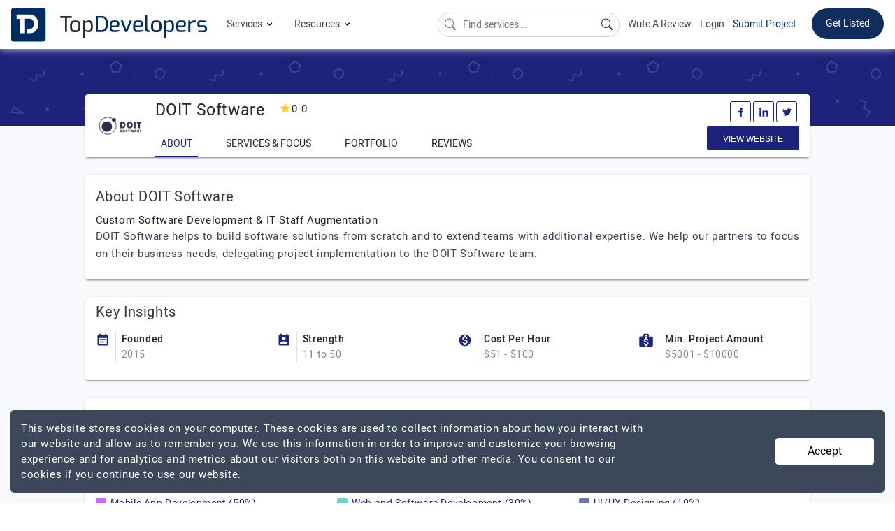

--- FILE ---
content_type: text/html; charset=UTF-8
request_url: https://www.topdevelopers.co/profile/doitsoftware
body_size: 26326
content:
<!DOCTYPE html>
<html lang="en">
    <head>
        <meta charset="UTF-8">
        <meta http-equiv="Cache-Control" content="no-cache, no-store, must-revalidate" />
        <meta http-equiv="Pragma" content="no-cache" />
        <meta http-equiv="Expires" content="0" />

                    <base href="https://www.topdevelopers.co/" />
                <title>DOIT Software Company Profile | Reviews | Portfolio - TopDevelopers.co</title>
        
                    <meta property="og:title" content="DOIT Software Company Profile | Reviews | Portfolio - TopDevelopers.co" />
            <meta property="og:url" content="https://www.topdevelopers.co/profile/doitsoftware" />
            <meta property="og:locale" content="en_US" />
            <meta property="og:type" content="website" />
            <meta name="twitter:card" content="summary_large_image">
            <meta name="twitter:site" content="@TopDevelopersCo">
            <meta name="twitter:title" content="DOIT Software Company Profile | Reviews | Portfolio - TopDevelopers.co"/>
        
                            <meta name="description" content="DOIT Software Reviews & Ratings on TopDevelopers.co, with details about their Services, Cost per Hour and offices located in USA, Ukraine." />
            <meta name="robots" content="INDEX, FOLLOW">
            <meta name="og:description" content="DOIT Software Reviews & Ratings on TopDevelopers.co, with details about their Services, Cost per Hour and offices located in USA, Ukraine."/>
            <meta name="twitter:description" content="DOIT Software Reviews & Ratings on TopDevelopers.co, with details about their Services, Cost per Hour and offices located in USA, Ukraine." />
                            <meta name="image" content="https://www.topdevelopers.co/upload/20210623162019351223758.png"/>
            <meta property="og:image" content="https://www.topdevelopers.co/upload/20210623162019351223758.png" />
            <meta name="twitter:image" content="https://www.topdevelopers.co/upload/20210623162019351223758.png" />
        
        
          
        <link rel="canonical" href="https://www.topdevelopers.co/profile/doitsoftware" />
        <link rel="shortcut icon" type="image/x-icon" href="https://www.topdevelopers.co/assets/img/favicon.png"/>
        <meta name="viewport" content="width=device-width, initial-scale=1.0" />
        <link href="https://www.topdevelopers.co/assets/css/custom.css?v=1.1.91" rel="stylesheet" type="text/css"/>
        <link rel="apple-touch-icon" sizes="57x57" href="https://www.topdevelopers.co/assets/img/57.png">
        <link rel="apple-touch-icon" sizes="60x60" href="https://www.topdevelopers.co/assets/img/60.png">
        <link rel="apple-touch-icon" sizes="72x72" href="https://www.topdevelopers.co/assets/img/72.png">
        <link rel="apple-touch-icon" sizes="76x76" href="https://www.topdevelopers.co/assets/img/76.png">
        <link rel="apple-touch-icon" sizes="114x114" href="https://www.topdevelopers.co/assets/img/114.png">
        <link rel="apple-touch-icon" sizes="120x120" href="https://www.topdevelopers.co/assets/img/120.png">
        <link rel="apple-touch-icon" sizes="144x144" href="https://www.topdevelopers.co/assets/img/144.png">
        <link rel="apple-touch-icon" sizes="152x152" href="https://www.topdevelopers.co/assets/img/152.png">
        <link rel="apple-touch-icon" sizes="180x180" href="https://www.topdevelopers.co/assets/img/180.png">
        <link rel="icon" type="image/png" href="https://www.topdevelopers.co/assets/img/192.png" sizes="192x192">
        <link href="https://cdn.jsdelivr.net/npm/bootstrap-icons@1.5.0/font/bootstrap-icons.css" rel="stylesheet">
        <style>
            
             .navbar .dropdown-submenu
             {
                position: relative;
             }
             .set-menu-dropdown
             {
               top: -125px !important;
             } 
             .back-to-top
             {
                z-index: 999 !important;
             }
             .mob-filter-btn
             {
                z-index: 999 !important;
             }
             .header-top ul.main_menu li.dropdown-submenu ul.sub_menu
            {
                width: 830px !important;
            }
            .select2-container
            {
                z-index: 99999 !important;
            }
            .search-a
            {
                color:#454545 !important;
            }
            .search-li:hover
            {
                background-color:#f1f1f1 !important;
            }
            .top_content
            {
                min-height: inherit !important;
                height: auto !important;
                padding: 25px 0 !important;
                max-height: inherit !important;
            }
            @media(min-width:50px) and (max-width:1199px)
            {
                  .comp_botton_content .right-que-ans .content-section img
                 {
                     width: 100% !important;
                     height: 100% !important;
                 }
            
            }
            
             @media(min-width: 1024px) and (max-width: 1366px)
             {
                /*.cd-dropdown-trigger
                {
                   display: none;
                }*/
                .header-top ul.navbar-nav li a.nav-link{font-size: 14px !important;    margin-left: 12px;}
                .right_mobile_menu
                {
                    float: right;
                    margin-left: auto;
                }
                .right_mobile_menu ul li 
                {
                     float: left;
                     display: inline-block;
                }
                .mobile_menu_icon 
                {
                     margin-left: 25px;
                }
                .mobile_menu_icon a svg
                 {
                    width: 28px;
                    height: auto;
                 }
             }

            @media(min-width:992px)and(max-width:1199px)
            {
                
                .header-top ul.navbar-nav li a.nav-link{font-size: 14px !important}
                
                 .header-top .navbar-nav li:hover>ul.main_menu li a
                {
                    font-size: 15px !important;
                }
                .header-top ul.navbar-nav li a.nav-link
                {
                    font-size: 16px !important;
                }

                .header-top li.listing_menu ul li>a
                {
                    font-size: 15px !important;
                }
            }
             @media(min-width:1200px)and(max-width:1300px)
             {
                 .desktop-menu .new_brand
                 {
                      width: 200px !important;
                 }
             }
        </style>

                <meta name="mobile-web-app-capable" content="yes">
        <meta name="apple-mobile-web-app-capable" content="yes">
        <script src="https://cdnjs.cloudflare.com/ajax/libs/jquery/1.12.4/jquery.min.js" integrity="sha256-ZosEbRLbNQzLpnKIkEdrPv7lOy9C27hHQ+Xp8a4MxAQ=" crossorigin="anonymous"></script>
        <script src="https://cdnjs.cloudflare.com/ajax/libs/jquery.form/4.2.2/jquery.form.min.js" integrity="sha256-2Pjr1OlpZMY6qesJM68t2v39t+lMLvxwpa8QlRjJroA=" crossorigin="anonymous"></script>
        <script src="https://cdnjs.cloudflare.com/ajax/libs/jquery-validate/1.19.1/jquery.validate.min.js" integrity="sha256-sPB0F50YUDK0otDnsfNHawYmA5M0pjjUf4TvRJkGFrI=" crossorigin="anonymous"></script>
         
                         <script type="application/ld+json">
            {"@context":"https://schema.org","@type":"Organization","name":"TopDevelopers.co","description":"TopDevelopers.co is trusted online review and rating platform providing a list of best companies to help you find and choose the right one to hire for your requirements.","sameAs":["https://www.facebook.com/TopDevelopersCo/","https://www.linkedin.com/company/topdevelopers.co","https://twitter.com/TopDevelopersCo","https://www.pinterest.com/topdevelopersco/"],"url":"https://www.topdevelopers.co/","logo":"https://www.topdevelopers.co/assets/img/top_developers.svg","brand":{"@type":"Brand","url":"https://www.topdevelopers.co/","sameAs":["https://www.facebook.com/TopDevelopersCo/","https://www.linkedin.com/company/topdevelopers.co","https://twitter.com/TopDevelopersCo","https://www.pinterest.com/topdevelopersco/"],"mainEntityOfPage":"TopDevelopers","name":"TopDevelopers.co","description":"TopDevelopers.co is trusted online review and rating platform providing a list of best companies to help you find and choose the right one to hire for your requirements.","logo":"https://www.topdevelopers.co/assets/img/top_developers.svg","@id":"https://www.topdevelopers.co/"},"address":{"@type":"PostalAddress","addressRegion":"DE","addressLocality":"Wilmington","streetAddress":"2604, Whittier mailto:place","addresscountry":"usa","postalcode":"19808"},"email":"contact@topdevelopers.co","@id":"https://www.topdevelopers.co/"}
            </script>
            <script type='application/ld+json'>{"@context":"http:\/\/schema.org","@type":"WebSite","@id":"#website","url":"https:\/\/www.topdevelopers.co\/","name":"TopDevelopers.co","potentialAction":{"@type":"SearchAction","target":"https:\/\/www.topdevelopers.co\/?s={search_term_string}","query-input":"required name=search_term_string"}}</script>
                <script type="text/javascript">
            function error_msg(msg, class1){return '<div class="error inputValidationError ' + class1 + '">' + msg + '<br /></div>';}
            function hide_msg(){setTimeout(function (){$('.success').html('');}, 3000);}
            
            document.addEventListener("DOMContentLoaded",function(){let e=[].slice.call(document.querySelectorAll("img.lazy_img")),t=!1;const n=function(){!1===t&&(t=!0,setTimeout(function(){e.forEach(function(t){t.getBoundingClientRect().top<=window.innerHeight&&t.getBoundingClientRect().bottom>=0&&"none"!==getComputedStyle(t).display&&(t.src=t.dataset.src,t.srcset=t.dataset.srcset,t.classList.remove("lazy_img"),0===(e=e.filter(function(e){return e!==t})).length&&(window.removeEventListener("load",n),document.removeEventListener("scroll",n),window.removeEventListener("orientationchange",n)))}),t=!1},40))};window.addEventListener("load",n),document.addEventListener("scroll",n),window.addEventListener("orientationchange",n)});
        </script>
        
        <script type="text/javascript">
//            var pathname = window.location.pathname;
//            var last_part = pathname.split('/').pop();
//            console.log(last_part);
//
//            if(last_part == 'submit-review'){
//                window.location = "submit-review-linkedin";
//            }
//
//            if(last_part == 'linked_in_review'){
//                window.location = "submit-review-linkedin";
//            }
        </script>
        <style type="text/css">
            #ui-id-2{ /*top: 71px !important; */} @media (min-width:320px) and (max-width:767px){.header-top ul.navbar-nav li a.nav-link{padding: 12px 0!important;}.mobile_menu_icon a{padding: 4px 0 4px 0;}.mobile_menu .navbar-brand{padding: 0;}.header-top{padding: 5px 15px;}}
            .header-top ul.main_menu li.dropdown-submenu ul.sub_menu{ width: 750px;}
          
             @media(min-width:1200px) and (max-width:1300px)
             {
                 .new_brand
                 {
                      width: 280px !important;
                 }
             }
                @media(min-width:992px) and (max-width:1199px)
             {
                 .new_brand
                 {
                      width: 220px !important;
                 }
                 #serach_q
                 {
                        width: 170px !important;
                        position: relative;
                        top: 5px;
                        font-size: 13px;
                 }
             }
              @media(min-width:320px) and (max-width:767px)
              {
                  .mobile_menu .navbar-brand
                  {
                      width: 150px !important;
                  }
              }
              .submit_project
            {
                border-color: transparent;
                background: #fff !important;
                color: #112c5f !important;
                padding: 0 0 !important;
                margin-top: 12px !important;
            }
            .submit_project:hover
            {
              border-bottom: 2px solid #112c5f;
              transition: all .2s;
            }
        </style>
        
        <!-- Google Tag Manager -->
        <script>(function(w,d,s,l,i){w[l]=w[l]||[];w[l].push({'gtm.start':
        new Date().getTime(),event:'gtm.js'});var f=d.getElementsByTagName(s)[0],
        j=d.createElement(s),dl=l!='dataLayer'?'&l='+l:'';j.async=true;j.src=
        'https://www.googletagmanager.com/gtm.js?id='+i+dl;f.parentNode.insertBefore(j,f);
        })(window,document,'script','dataLayer','GTM-TKG3298');</script>
        <!-- End Google Tag Manager -->
        <!-- Google tag (gtag.js) -->
        <script async src="https://www.googletagmanager.com/gtag/js?id=G-GXWYFQSQN8"></script>
        <script>
          window.dataLayer = window.dataLayer || [];
          function gtag(){dataLayer.push(arguments);}
          gtag('js', new Date());

          gtag('config', 'G-GXWYFQSQN8');
        </script>
    </head>
    <body>
        <!-- Google Tag Manager (noscript) -->
        <noscript><iframe src="https://www.googletagmanager.com/ns.html?id=GTM-TKG3298"
        height="0" width="0" style="display:none;visibility:hidden"></iframe></noscript>
        <!-- End Google Tag Manager (noscript) -->

        <!--Desktop menu-->
        <nav class="navbar sticky-top navbar-expand-md header-top desktop_menu d-none d-sm-none d-md-none d-lg-none d-lg-flex d-xl-flex">
            <a class="navbar-brand new_brand" title="TopDevelopers.co" href="https://www.topdevelopers.co/"><img src="https://www.topdevelopers.co/assets/img/top_developers.svg" alt="TopDevelopers.co Logo"></a>
            <button class="navbar-toggler" type="button" data-toggle="collapse" data-target="#navbarNavDropdown" aria-controls="navbarNavDropdown" aria-expanded="false" aria-label="Toggle navigation">
                <span class="navbar-toggler-icon"></span>
            </button>
            <div class="collapse navbar-collapse space_Ad" id="navbarNavDropdown">
                <ul class="navbar-nav">
                    <li class="nav-item dropdown">
                        <a class="nav-link dropdown-toggle" id="navbarDropdownMenuLink" data-toggle="dropdown" aria-haspopup="true" aria-expanded="false">
                            Services <span class="dwn_arrow"><svg xmlns="http://www.w3.org/2000/svg" width="15" height="15" viewBox="0 0 24 24"><path d="M7.4 8.6l4.6 4.58 4.6-4.58L18 10l-6 6-6-6 1.4-1.4z"/></svg></span>
                        </a>
                        <ul class="dropdown-menu main_menu" aria-labelledby="navbarDropdownMenuLink">
                            <li class="dropdown-submenu"><a class="dropdown-item dropdown-toggle"  href="https://www.topdevelopers.co/companies/app-development" >Mobile App Development<span class="right_arrow"><svg xmlns="http://www.w3.org/2000/svg" width="18" height="18" viewBox="0 0 24 24" fill="rgba(54, 54, 54, 0.6)"><path d="M8.6 16.6l4.58-4.6L8.6 7.4 10 6l6 6-6 6-1.4-1.4z"/></svg></span></a>
                                <ul class="dropdown-menu sub_menu w-120">
                                    <li class="listing_menu col_4">
                                        <ul>
                                        
                                            <li><a class="dropdown-item-title" >Platform</a></li>
                                            <li><a href="https://www.topdevelopers.co/directory/android-app-development-companies">Android</a></li>
                                            <li><a href="https://www.topdevelopers.co/directory/iphone-app-development-companies">iPhone</a></li>
                                            <li><a href="https://www.topdevelopers.co/directory/flutter-developers">Flutter</a></li>
                                            <li><a href="https://www.topdevelopers.co/directory/react-native-app-development-companies">React Native</a></li>
                                            <li><a href="https://www.topdevelopers.co/directory/iot-app-development-companies">IoT</a></li>
                                            <li><a href="https://www.topdevelopers.co/directory/mobile-game-development-companies">Mobile Gaming</a></li>
                                            <li><a href="https://www.topdevelopers.co/directory/cross-platform-app-development-companies">Hybrid Apps</a></li>
                                            <li><a href="https://www.topdevelopers.co/directory/augmented-reality-app-development-companies">Augmented Reality</a></li>
                                            <li><a href="https://www.topdevelopers.co/directory/virtual-reality-app-development-companies">Virtual Reality</a></li>
                                            <li><a class="dropdown-item-sub-title" href="https://www.topdevelopers.co/agencies#s_1">View More</a></li>
                                        </ul>
                                    </li>
                                    <li class="listing_menu col_4">
                                        <ul>
                                            <li><a class="dropdown-item-title" >Top Locations</a></li>
                                            <li><a href="https://www.topdevelopers.co/directory/mobile-app-development-companies-in-usa">USA</a></li>
                                            <li><a href="https://www.topdevelopers.co/directory/mobile-app-development-companies-in-india">India</a></li>
                                            <li><a href="https://www.topdevelopers.co/directory/mobile-app-development-companies-in-uk">UK</a></li>
                                            <li><a href="https://www.topdevelopers.co/directory/mobile-app-development-companies-in-poland">Poland</a></li>
                                            <li><a href="https://www.topdevelopers.co/directory/mobile-app-development-companies-in-canada">Canada</a></li>
                                            <li><a href="https://www.topdevelopers.co/directory/mobile-app-development-companies-in-australia">Australia</a></li>                                            
                                            <li><a href="https://www.topdevelopers.co/directory/mobile-app-development-companies-in-ukraine">Ukraine</a></li>
                                            <li><a href="https://www.topdevelopers.co/directory/mobile-app-developers/california">California</a></li>
                                            <li><a href="https://www.topdevelopers.co/directory/mobile-app-developers/chicago">Chicago</a></li>
                                            <li><a href="https://www.topdevelopers.co/directory/mobile-app-developers/new-york-city">New York City</a></li>  
                                            <li><a href="https://www.topdevelopers.co/directory/mobile-app-development-companies-in-bengaluru">Bengaluru</a></li>                      
                                            <li><a href="https://www.topdevelopers.co/directory/mobile-app-development-companies-in-noida">Noida</a></li>                                           
                                            <li><a class="dropdown-item-sub-title" href="https://www.topdevelopers.co/agencies#s_1">View More</a></li>
                                        </ul>
                                    </li>   
                                     <li class="listing_menu col_4">
                                        <ul>
                                        
                                            <li><a class="dropdown-item-title" >Top Industries</a></li>
                                            <li><a href="https://www.topdevelopers.co/directory/healthcare-app-developers">Healthcare</a></li>
                                            <li><a href="https://www.topdevelopers.co/directory/fintech-app-development-companies">Fintech</a></li>
                                            <li><a href="https://www.topdevelopers.co/directory/retail-app-development-companies">Retail</a></li>
                                            <li><a href="https://www.topdevelopers.co/directory/education-app-development-companies">Education</a></li>
                                            <li><a href="https://www.topdevelopers.co/directory/travel-app-development-companies">Travel</a></li>
                                            <li><a href="https://www.topdevelopers.co/directory/real-estate-app-development-companies">Real Estate</a></li>
                                            <li><a href="https://www.topdevelopers.co/directory/manufacturing-app-developers">Manufacturing</a></li>
                                            <li><a href="https://www.topdevelopers.co/directory/logistics-app-development-companies">Logistics</a></li>
                                            <li><a href="https://www.topdevelopers.co/directory/entertainment-app-developers">Entertainment</a></li>
                                            <li><a href="https://www.topdevelopers.co/directory/automotive-app-developers">Automotive</a></li>
                                            <li><a class="dropdown-item-sub-title" href="https://www.topdevelopers.co/agencies#s_1">View More</a></li>
                                        </ul>
                                    </li>
                                </ul>
                            </li>
                            <li class="dropdown-submenu"><a class="dropdown-item dropdown-toggle" href="https://www.topdevelopers.co/directory/web-development-companies">Web Development <span class="right_arrow"><svg xmlns="http://www.w3.org/2000/svg" width="18" height="18" viewBox="0 0 24 24" fill="rgba(54, 54, 54, 0.6)"><path d="M8.6 16.6l4.58-4.6L8.6 7.4 10 6l6 6-6 6-1.4-1.4z"/></svg></span></a>
                                <ul class="dropdown-menu sub_menu">
                                    <li class="listing_menu col_4">
                                        <ul>
                                                <li><a class="dropdown-item-title">Frameworks and Platforms</a></li>
                                                <li><a href="https://www.topdevelopers.co/directory/developers/php">PHP</a></li>
                                                <li><a href="https://www.topdevelopers.co/directory/developers/laravel">Laravel</a></li>
                                                <li><a href="https://www.topdevelopers.co/developers/wordpress">WordPress</a></li>
                                                <li><a href="https://www.topdevelopers.co/directory/developers/nodejs">NodeJS</a></li>
                                                <li><a href="https://www.topdevelopers.co/directory/developers/angularjs">AngularJS</a></li>
                                                <li><a href="https://www.topdevelopers.co/directory/developers/mean-stack">MEAN Stack</a></li>
                                                <li><a href="https://www.topdevelopers.co/directory/developers/mern-stack">MERN Stack</a></li>
                                                <li><a href="https://www.topdevelopers.co/directory/developers/full-stack">Full Stack</a></li>
                                                <li><a href="https://www.topdevelopers.co/directory/javascript-developers">JavaScript</a></li>
                                                <li><a href="https://www.topdevelopers.co/directory/reactjs-developers">React JS</a></li>
                                                <li><a href="https://www.topdevelopers.co/directory/web-designers">Web Design</a></li>
                                                <li><a class="dropdown-item-sub-title" href="https://www.topdevelopers.co/agencies#s_8">View More</a></li>
                                        </ul>
                                    </li>                                    
                                    <li class="listing_menu col_4">
                                        <ul>
                                                <li><a  class="dropdown-item-title">Top Locations</a></li>
                                                <li><a href="https://www.topdevelopers.co/directory/web-development-companies/country/usa">USA</a></li>
                                                <li><a href="https://www.topdevelopers.co/directory/web-development-companies/country/india">India</a></li>
                                                <li><a href="https://www.topdevelopers.co/directory/web-development-companies/uk">UK</a></li>
                                                <li><a href="https://www.topdevelopers.co/directory/web-developers/canada">Canada</a></li>
                                                <li><a href="https://www.topdevelopers.co/directory/web-development-companies/australia">Australia</a></li>
                                                <li><a href="https://www.topdevelopers.co/directory/web-developers-in-saudi-arabia">Saudi Arabia</a></li>
                                                <li><a href="https://www.topdevelopers.co/directory/web-development-companies-in-uae">UAE</a></li>
                                                <li><a href="https://www.topdevelopers.co/directory/web-developers/malaysia">Malaysia</a></li>
                                                <li><a href="https://www.topdevelopers.co/directory/web-development-companies/ukraine">Ukraine</a></li>
                                                <li><a href="https://www.topdevelopers.co/directory/web-developers/qatar">Qatar</a></li>
                                                <li><a class="dropdown-item-sub-title" href="https://www.topdevelopers.co/agencies#s_8">View More</a></li>
                                        </ul>
                                    </li>
                                   
                                </ul>
                            </li>
                            <li class="dropdown-submenu"><a class="dropdown-item dropdown-toggle" href="https://www.topdevelopers.co/companies/software-development">Software Development <span class="right_arrow"><svg xmlns="http://www.w3.org/2000/svg" width="18" height="18" viewBox="0 0 24 24" fill="rgba(54, 54, 54, 0.6)"><path d="M8.6 16.6l4.58-4.6L8.6 7.4 10 6l6 6-6 6-1.4-1.4z"/></svg></span></a>
                                <ul class="dropdown-menu sub_menu">
                                    <li class="listing_menu col_4">
                                        
                                        <ul>
                                                <li><a  class="dropdown-item-title">Frameworks and Platforms</a></li>
                                            <li><a href="https://www.topdevelopers.co/directory/developers/dot-net">.NET</a></li>
                                                <li><a href="https://www.topdevelopers.co/directory/asp-net-developers">ASP.NET</a></li>
                                                <li><a href="https://www.topdevelopers.co/directory/asp-developers">ASP</a></li>
                                                <li><a href="https://www.topdevelopers.co/directory/c-plus-plus-developers">C++</a></li>
                                                <li><a href="https://www.topdevelopers.co/directory/java-developers">Java</a></li>
                                                <li><a href="https://www.topdevelopers.co/directory/developers/python">Python</a></li>
                                                <li><a href="https://www.topdevelopers.co/directory/developers/front-end">Front end</a></li>
                                                <li><a href="https://www.topdevelopers.co/directory/devops-companies">DevOps</a></li>
                                                <li><a href="https://www.topdevelopers.co/directory/developers/sharepoint">Microsoft SharePoint</a></li>
                                            <li><a class="dropdown-item-sub-title" href="https://www.topdevelopers.co/agencies#s_8">View More</a></li>
                                        </ul>
                                    </li>
                                    <li class="listing_menu col_4">
                                            <ul>
                                                <li><a   class="dropdown-item-title">Top Locations</a></li>
                                                <li><a href="https://www.topdevelopers.co/directory/software-development-companies/country/usa">USA</a></li>
                                                <li><a href="https://www.topdevelopers.co/directory/software-development-companies/country/india">India</a></li>
                                                <li><a href="https://www.topdevelopers.co/directory/software-development-companies/country/uk">UK</a></li>
                                                <li><a href="https://www.topdevelopers.co/directory/software-development-companies/canada">Canada</a></li>
                                                <li><a href="https://www.topdevelopers.co/directory/software-development-companies/ukraine">Ukraine</a></li>
                                              	<li><a href="https://www.topdevelopers.co/directory/software-development-companies-in-australia">Australia</a></li>
                                                <li><a href="https://www.topdevelopers.co/directory/software-development-companies/new-york-city">New York City</a></li>
                                                <li><a href="https://www.topdevelopers.co/directory/software-development-companies-in-california">California</a></li>
                                                <li><a href="https://www.topdevelopers.co/directory/software-development-companies-in-florida">Florida</a></li>
                                                <li><a class="dropdown-item-sub-title" href="https://www.topdevelopers.co/agencies#s_8">View More</a></li>
                                            </ul>
                                    </li>
                                   <li class="listing_menu col_4">
                                            <ul>
                                                <li><a class="dropdown-item-title">Industry Focus</a></li>
                                                <li><a href="https://www.topdevelopers.co/directory/software-developers/healthcare">Healthcare</a></li>
                                                <li><a href="https://www.topdevelopers.co/directory/software-developers/fintech">Fintech</a></li>
                                                <li><a href="https://www.topdevelopers.co/directory/software-developers/automotive">Automotive</a></li>
                                                <li><a href="https://www.topdevelopers.co/directory/software-developers/education">Education</a></li>
                                                <li><a href="https://www.topdevelopers.co/directory/software-developers/travel">Travel</a></li>
                                                <li><a href="https://www.topdevelopers.co/directory/software-developers/real-estate">Real Estate</a></li>
                                                <li><a href="https://www.topdevelopers.co/directory/software-developers/logistics">Logistics</a></li>
                                                <li><a href="https://www.topdevelopers.co/directory/software-developers/entertainment">Entertainment</a></li>
                                                <li><a href="https://www.topdevelopers.co/directory/software-developers/restaurant-management">Restaurant-Management</a></li>
                                                <li><a href="https://www.topdevelopers.co/directory/software-developers/dental">Dental</a></li>
                                                <li><a class="dropdown-item-sub-title" href="https://www.topdevelopers.co/agencies#s_8">View More</a></li>
                                            </ul>
                                        </li>
                                </ul>
                            </li>
                            <li class="dropdown-submenu"><a class="dropdown-item dropdown-toggle" href="https://www.topdevelopers.co/directory/ecommerce-developers">Ecommerce Development <span class="right_arrow"><svg xmlns="http://www.w3.org/2000/svg" width="18" height="18" viewBox="0 0 24 24" fill="rgba(54, 54, 54, 0.6)"><path d="M8.6 16.6l4.58-4.6L8.6 7.4 10 6l6 6-6 6-1.4-1.4z"/></svg></span></a>
                                <ul class="dropdown-menu sub_menu w-125 h-150">
                                    <li class="listing_menu col_5">
                                        <ul>
                                            <li><a class="dropdown-item-title" >Ecommerce Development</a></li>
                                            <li><a href="https://www.topdevelopers.co/directory/ecommerce-developers/big-commerce">Big Commerce</a></li>
                                            <li><a href="https://www.topdevelopers.co/directory/ecommerce-developers/magento">Magento</a></li>
                                            <li><a href="https://www.topdevelopers.co/directory/shopify-developers">Shopify</a></li>
                                            <li><a href="https://www.topdevelopers.co/directory/ecommerce-developers/woocommerce">WooCommerce</a></li>
                                            <li><a href="https://www.topdevelopers.co/directory/ecommerce-developers/opencart">Opencart</a></li>
                                            <li><a href="https://www.topdevelopers.co/directory/ecommerce-developers/volusion">Volusion</a></li>
                                            <li><a href="https://www.topdevelopers.co/directory/ecommerce-consultants">eCommerce Consultants</a></li>
                                            <li><a href="https://www.topdevelopers.co/directory/shopify-setup-experts">Shopify Setup Experts</a></li>
                                            <li><a class="dropdown-item-sub-title" href="https://www.topdevelopers.co/agencies#s_4">View More</a></li>
                                            
                                        </ul>
                                    </li>
                                    
                                    <li class="listing_menu col_5">
                                        <ul>
                                            <li><a class="dropdown-item-title">Top Locations</a></li>
                                            <li><a href="https://www.topdevelopers.co/directory/ecommerce-developers/usa">USA</a></li>
                                            <li><a href="https://www.topdevelopers.co/directory/ecommerce-developers/india">India</a></li>
                                            <li><a href="https://www.topdevelopers.co/directory/ecommerce-developers/australia">Australia</a></li>
                                            <li><a href="https://www.topdevelopers.co/directory/ecommerce-developers/canada">Canada</a></li>
                                            <li><a href="https://www.topdevelopers.co/directory/ecommerce-developers/uk">UK</a></li>
                                            <li><a href="https://www.topdevelopers.co/directory/ecommerce-developers/ukraine">Ukraine</a></li>
                                            <li><a href="https://www.topdevelopers.co/directory/ecommerce-developers/qatar">Qatar</a></li>
                                            <li><a class="dropdown-item-sub-title" href="https://www.topdevelopers.co/agencies#s_4">View More</a></li>
                                        </ul>
                                    </li>
                                </ul>
                            </li>
                              <li class="dropdown-submenu"><a class="dropdown-item dropdown-toggle" href="https://www.topdevelopers.co/directory/ai-companies">Artificial Intelligence  <span class="right_arrow"><svg xmlns="http://www.w3.org/2000/svg" width="18" height="18" viewBox="0 0 24 24" fill="rgba(54, 54, 54, 0.6)"><path d="M8.6 16.6l4.58-4.6L8.6 7.4 10 6l6 6-6 6-1.4-1.4z"/></svg></span></a>
                                <ul class="dropdown-menu sub_menu w-125 h-150">
                                    <li class="listing_menu col_5">
                                    	<ul>
                    						<li><a class="dropdown-item-title">Platforms</a></li>
                    						<li><a href="https://www.topdevelopers.co/directory/generative-ai-development-companies">Generative AI</a></li>
                    						<li><a href="https://www.topdevelopers.co/directory/machine-learning-companies">Machine Learning</a></li>
                    						<li><a href="https://www.topdevelopers.co/directory/deep-learning-companies">Deep Learning</a></li>
                    						<li><a href="https://www.topdevelopers.co/directory/chatbot-developers">Chatbots</a></li>
                    						<li><a href="https://www.topdevelopers.co/directory/natural-language-processing-companies">Natural Language Processing</a></li>
                    						<li><a href="https://www.topdevelopers.co/directory/robotics-companies">Robotics</a></li>
                                            <li><a href="https://www.topdevelopers.co/directory/cognitive-computing-companies">Cognitive Computing</a></li>
                                            <li><a href="https://www.topdevelopers.co/directory/ai-text-generation-companies">AI Text Generation</a></li>
                    						<li><a class="dropdown-item-sub-title" href="https://www.topdevelopers.co/agencies#s_13">View More</a></li>
                    					 </ul>
                             
                                    </li>
                                	<li class="listing_menu col_5">
                					    <ul>
                					    	<li><a class="dropdown-item-title">Top Locations</a></li>
                                            <li><a href="https://www.topdevelopers.co/directory/ai-companies/usa">USA</a></li>
                                            <li><a href="https://www.topdevelopers.co/directory/ai-companies/india">India</a></li>
                                            <li><a href="https://www.topdevelopers.co/directory/ai-companies/australia">Australia</a></li>
                                            <li><a href="https://www.topdevelopers.co/directory/ai-companies/canada">Canada</a></li>
                                            <li><a href="https://www.topdevelopers.co/directory/ai-companies/germany">Germany</a></li>
                                            <li><a href="https://www.topdevelopers.co/directory/ai-companies/poland">Poland</a></li>
                                            <li><a href="https://www.topdevelopers.co/directory/ai-companies/uae">UAE</a></li>
                                            <li><a href="https://www.topdevelopers.co/directory/ai-companies/uk">UK</a></li>
                                            <li><a href="https://www.topdevelopers.co/directory/ai-companies/ukraine">Ukraine</a></li>
                                            <li><a class="dropdown-item-sub-title" href="https://www.topdevelopers.co/agencies#s_13">View More</a></li>
                					    </ul>
                					</li>
                                </ul>
                            </li>
                            <li class="dropdown-submenu"><a class="dropdown-item dropdown-toggle" href="https://www.topdevelopers.co/directory/big-data-analytics-companies">Big Data Analytics<span class="right_arrow"><svg xmlns="http://www.w3.org/2000/svg" width="18" height="18" viewBox="0 0 24 24" fill="rgba(54, 54, 54, 0.6)"><path d="M8.6 16.6l4.58-4.6L8.6 7.4 10 6l6 6-6 6-1.4-1.4z"/></svg></span></a>
                                <ul class="dropdown-menu sub_menu w-125 h-150">
                                    <li class="listing_menu col_5">
                                        <ul>
                                            <li><a class="dropdown-item-title">Big Data Analytics</a></li>
                                            <li><a href="https://www.topdevelopers.co/directory/big-data-analytics/hadoop">Hadoop</a></li>
                                            <li><a href="https://www.topdevelopers.co/directory/big-data-analytics/spark">Spark</a></li>
                                            <li><a href="https://www.topdevelopers.co/directory/big-data-analytics/mongodb">MongoDB</a></li>
                                            <li><a href="https://www.topdevelopers.co/directory/big-data-analytics/tableau">Tableau</a></li>
                                            <li><a href="https://www.topdevelopers.co/directory/big-data-analytics/splunk">Splunk</a></li>
                                            <li><a class="dropdown-item-sub-title" href="https://www.topdevelopers.co/agencies#s_12">View More</a></li>
                                        </ul>
                                    </li>
                                    
                                    <li class="listing_menu col_5">
                                        <ul>
                                            <li><a class="dropdown-item-title">Top Locations</a></li>
                                            <li><a href="https://www.topdevelopers.co/directory/big-data-analytics-companies/country/usa">USA</a></li>
                                            <li><a href="https://www.topdevelopers.co/directory/big-data-analytics-companies/country/india">India</a></li>
                                            <li><a href="https://www.topdevelopers.co/directory/big-data-analytics-companies/australia">Australia</a></li>
                                            <li><a href="https://www.topdevelopers.co/directory/big-data-analytics-companies/canada">Canada</a></li>
                                            <li><a href="https://www.topdevelopers.co/directory/big-data-analytics-companies/germany">Germany</a></li>
                                            <li><a href="https://www.topdevelopers.co/directory/big-data-analytics-companies/russia">Russia</a></li>
                                            <li><a href="https://www.topdevelopers.co/directory/big-data-analytics-companies/uae">UAE</a></li>
                                            <li><a href="https://www.topdevelopers.co/directory/big-data-analytics-companies/uk">UK</a></li>
                                            <li><a href="https://www.topdevelopers.co/directory/big-data-analytics-companies/ukraine">Ukraine</a></li>
                                            <li><a href="https://www.topdevelopers.co/directory/big-data-analytics-companies/vietnam">Vietnam</a></li>
                                            <li><a class="dropdown-item-sub-title" href="https://www.topdevelopers.co/agencies#s_12">View More</a></li>
                                        </ul>
                                    </li>
                                </ul>
                            </li>
                            
                            <li class="dropdown-submenu"><a class="dropdown-item dropdown-toggle" href="https://www.topdevelopers.co/directory/digital-marketing-agencies">Digital Marketing<span class="right_arrow"><svg xmlns="http://www.w3.org/2000/svg" width="18" height="18" viewBox="0 0 24 24" fill="rgba(54, 54, 54, 0.6)"><path d="M8.6 16.6l4.58-4.6L8.6 7.4 10 6l6 6-6 6-1.4-1.4z"/></svg></span></a>
                                <ul class="dropdown-menu sub_menu w-100 h-150">
                                    <li class="listing_menu col_4">
                                        <ul>
                                            <li><a class="dropdown-item-title">Digital Marketing Services</a></li>
                                            <li><a href="https://www.topdevelopers.co/directory/seo-companies">SEO Companies </a></li>
                                            <li><a href="https://www.topdevelopers.co/directory/social-media-marketing-agencies" >Social Media Marketing Agencies</a></li>
                                            <li><a href="https://www.topdevelopers.co/directory/ppc-companies">PPC Companies</a></li>
                                            <li><a href="https://www.topdevelopers.co/directory/content-marketing-agencies">Content Marketing</a></li>
                                            <li><a href="https://www.topdevelopers.co/directory/email-marketing-agencies">Email Marketing Agencies</a></li>
                                            <li><a href="https://www.topdevelopers.co/directory/app-store-optimization-agencies">ASO Companies</a></li>
                                            <li><a href="https://www.topdevelopers.co/directory/app-marketing-companies">App Marketing</a></li>
                                            <li><a href="https://www.topdevelopers.co/directory/search-engine-marketing-companies">Search Engine Marketing</a></li>
                                            <li><a href="https://www.topdevelopers.co/directory/advertising-agencies">Advertising</a></li>
                                            <li><a href="https://www.topdevelopers.co/directory/influencer-marketers">Influencer Marketing</a></li>
                                            <li><a href="https://www.topdevelopers.co/directory/video-marketing-agencies">Video Marketing</a></li>
                                            <li><a class="dropdown-item-sub-title" href="https://www.topdevelopers.co/agencies#s_6">View More</a></li>
                                        </ul>
                                    </li>
                                   
                                    <li class="listing_menu col_4">
                                            <ul>
                                            <li><a class="dropdown-item-title">Top Locations</a></li>
                                            <li><a href="https://www.topdevelopers.co/directory/digital-marketing-agencies-in-usa">USA</a></li>
                                            <li><a href="https://www.topdevelopers.co/directory/digital-marketing-agencies-in-india">India</a></li>
                                            <li><a href="https://www.topdevelopers.co/directory/digital-marketing-agencies-in-australia">Australia</a></li>  
                                            <li><a href="https://www.topdevelopers.co/directory/digital-marketing-agencies-in-canada">Canada</a></li>                                          
                                            <li><a href="https://www.topdevelopers.co/directory/digital-marketing-agencies/uk">UK</a></li>
                                            <li><a href="https://www.topdevelopers.co/directory/digital-marketing-agencies-in-uae">UAE</a></li>
                                            <li><a href="https://www.topdevelopers.co/directory/digital-marketing-agencies/chicago">Chicago</a></li>
                                            <li><a href="https://www.topdevelopers.co/directory/digital-marketing-agencies/las-vegas">Las Vegas</a></li>
                                            <li><a href="https://www.topdevelopers.co/directory/digital-marketing-agencies/los-angeles">Los Angeles</a></li>  
                                            <li><a href="https://www.topdevelopers.co/directory/digital-marketing-agencies/georgia">Georgia</a></li>                      
                                            <li><a href="https://www.topdevelopers.co/directory/digital-marketing-agencies/new-york-city">New York City</a></li>                                              
                                            <li><a href="https://www.topdevelopers.co/directory/digital-marketing-agencies/miami">Miami</a></li>                                           
                                            <li><a class="dropdown-item-sub-title" href="https://www.topdevelopers.co/agencies#s_6">View More</a></li>
                                            </ul>
                                    </li>
                                    <li class="listing_menu col_4">
                                        <ul>
                                            <li><a class="dropdown-item-title">Industry Focus</a></li>
                                              <li><a href="https://www.topdevelopers.co/directory/automotive-advertising-agencies">Automotive</a></li>
                                                <li><a href="https://www.topdevelopers.co/directory/beauty-marketing-companies">Beauty</a></li>
                                                <li><a href="https://www.topdevelopers.co/directory/dental-marketing-agencies">Dental</a></li>
                                                <li><a href="https://www.topdevelopers.co/directory/dtc-marketing-agencies">DTC</a></li>
                                                <li><a href="https://www.topdevelopers.co/directory/financial-marketing-agencies">Finance</a></li>
                                                <li><a href="https://www.topdevelopers.co/directory/restaurant-marketing-agencies">Restaurants</a></li>
                                                <li><a href="https://www.topdevelopers.co/directory/startup-marketing-agencies">Startups</a></li>
                                                <li><a href="https://www.topdevelopers.co/directory/entertainment-marketing-agencies">Entertainment</a></li>
                                                <li><a href="https://www.topdevelopers.co/directory/healthcare-marketing-agencies">Healthcare</a></li>
                                                <li><a href="https://www.topdevelopers.co/directory/higher-education-marketing-agencies">Higher Education</a></li>
                                                <li><a class="dropdown-item-sub-title" href="https://www.topdevelopers.co/agencies#s_6">View More</a></li>
                                        </ul>
                                    </li>
                                    
                                </ul>
                            </li>
                            <li class="dropdown-submenu"><a class="dropdown-item dropdown-toggle" href="https://www.topdevelopers.co/directory/business-services-companies">Business Services<span class="right_arrow"><svg xmlns="http://www.w3.org/2000/svg" width="18" height="18" viewBox="0 0 24 24" fill="rgba(54, 54, 54, 0.6)"><path d="M8.6 16.6l4.58-4.6L8.6 7.4 10 6l6 6-6 6-1.4-1.4z"/></svg></span></a>
                                <ul class="dropdown-menu sub_menu w-100 h-150" style="border-radius: 0;box-shadow: 0 4px 12px rgba(0,0,0,.1);border:0;">
                                    <li class="listing_menu col_4">
                                        <ul>
                                            <li><a class="dropdown-item-title">Services</a></li>
                                            <li><a href="https://www.topdevelopers.co/directory/bpo-companies">BPO Services</a></li>
                                            <li><a href="https://www.topdevelopers.co/directory/appointment-setting-companies">Appointment setting services</a></li>
                                            <li><a href="https://www.topdevelopers.co/directory/virtual-receptionist">Virtual Receptionist Companies</a></li>
                                            <li><a href="https://www.topdevelopers.co/directory/customer-support-outsourcing-companies">Customer Support Outsourcing</a></li>
                                             <li><a href="https://www.topdevelopers.co/directory/lead-generation-companies">Lead Generation Companies</a></li>
                                            <li><a href="https://www.topdevelopers.co/directory/inbound-call-center-services-companies">Inbound Call Center Services</a></li>
                                            <li><a href="https://www.topdevelopers.co/directory/outbound-call-center-services-companies">Outbound Call Center Services</a></li>
                                             <li><a href="https://www.topdevelopers.co/directory/data-entry-services-companies">Data Entry Services</a></li>
                                            <li><a class="dropdown-item-sub-title" href="https://www.topdevelopers.co/agencies#s_19">View More</a></li>
                                        </ul>
                                    </li>
                                     <li class="listing_menu col_4">
                                            <ul>
	                                            <li><a class="dropdown-item-title">Top Locations</a></li>
	                                            <li><a href="https://www.topdevelopers.co/directory/business-services-companies/usa">USA</a></li>
	                                            <li><a href="https://www.topdevelopers.co/directory/business-services-companies/india">India</a></li>
	                                            <li><a class="dropdown-item-sub-title" href="https://www.topdevelopers.co/agencies#s_19">View More</a></li>
                                            </ul>
                                    </li>
                                </ul>
                            </li>
                            <li class="dropdown-submenu"><a class="dropdown-item dropdown-toggle" href="https://www.topdevelopers.co/directory/blockchain-developers">Blockchain<span class="right_arrow"><svg xmlns="http://www.w3.org/2000/svg" width="18" height="18" viewBox="0 0 24 24" fill="rgba(54, 54, 54, 0.6)"><path d="M8.6 16.6l4.58-4.6L8.6 7.4 10 6l6 6-6 6-1.4-1.4z"/></svg></span></a>
                                <ul class="dropdown-menu w-100 h-150" style="border-radius: 0;box-shadow: 0 4px 12px rgba(0,0,0,.1);border:0;">
                                    <li class="listing_menu">
                                        <ul>
                                            <li><a class="dropdown-item-title">Blockchain</a></li>
                                            <li><a href="https://www.topdevelopers.co/directory/blockchain-developers/cryptocurrency">Cryptocurrency</a></li>
                                            <li><a href="https://www.topdevelopers.co/directory/blockchain-developers/ethereum">Ethereum</a></li>
                                            <li><a href="https://www.topdevelopers.co/directory/blockchain-developers/smart-contract">Smart Contract</a></li>
                                            <li><a href="https://www.topdevelopers.co/directory/blockchain-developers/hyperledger">Hyperledger</a></li>
                                            <li><a class="dropdown-item-sub-title" href="https://www.topdevelopers.co/agencies#s_11">View More</a></li>
                                        </ul>
                                    </li>
                                </ul>
                            </li>
                            <li class="dropdown-submenu">
                            	<a class="dropdown-item dropdown-toggle" href="https://www.topdevelopers.co/directory/cloud-computing-service-providers">Cloud Computing<span class="right_arrow"><svg xmlns="http://www.w3.org/2000/svg" width="18" height="18" viewBox="0 0 24 24" fill="rgba(54, 54, 54, 0.6)"><path d="M8.6 16.6l4.58-4.6L8.6 7.4 10 6l6 6-6 6-1.4-1.4z"/></svg></span></a>
                            	<ul class="dropdown-menu w-100 h-150" style="border-radius: 0;box-shadow: 0 4px 12px rgba(0,0,0,.1);border:0;">
                                    <li class="listing_menu">
                                        <ul>
                                            <li><a class="dropdown-item-title">Top Locations</a></li>
                                            <li><a href="https://www.topdevelopers.co/directory/cloud-computing-companies/usa">USA</a></li>
	                                        <li><a href="https://www.topdevelopers.co/directory/cloud-computing-companies/india">India</a></li>
	                                        <li><a href="https://www.topdevelopers.co/directory/cloud-computing-companies/australia">Australia</a></li>
	                                        <li><a href="https://www.topdevelopers.co/directory/cloud-computing-companies/canada">Canada</a></li>    
	                                        <li><a href="https://www.topdevelopers.co/directory/cloud-computing-companies/uk">UK </a></li>
	                                        <li><a href="https://www.topdevelopers.co/directory/cloud-computing-service-providers/california"> California</a></li>   
	                                        <li><a href="https://www.topdevelopers.co/directory/cloud-computing-companies/dubai"> Dubai</a></li>                                  
                                            <li><a class="dropdown-item-sub-title" href="https://www.topdevelopers.co/agencies#s_10">View More</a></li>
                                        </ul>
                                    </li>
                                 </ul>
                            </li>
                            <li class="dropdown-submenu"><a class="dropdown-item" href="https://www.topdevelopers.co/directory/ui-ux-designers">UI/UX Design<span class="right_arrow"><svg xmlns="http://www.w3.org/2000/svg" width="18" height="18" viewBox="0 0 24 24" fill="rgba(54, 54, 54, 0.6)"><path d="M8.6 16.6l4.58-4.6L8.6 7.4 10 6l6 6-6 6-1.4-1.4z"/></svg></span></a>

                            	<ul class="dropdown-menu sub_menu w-100 h-150" style="border-radius: 0;box-shadow: 0 4px 12px rgba(0,0,0,.1);border:0;">
                                    <li class="listing_menu col_4 ">
                                        <ul>
                                            <li><a class="dropdown-item-title">Design Services</a></li>
                                            <li><a href="https://www.topdevelopers.co/directory/graphic-designers">Graphic Design</a></li>
                                            <li><a href="https://www.topdevelopers.co/directory/logo-design-companies">Logo Design</a></li>
                                            <li><a href="https://www.topdevelopers.co/directory/product-design-companies">Product Design</a></li>
                                            <li><a href="https://www.topdevelopers.co/directory/packaging-design-companies">Packaging Design</a></li>
                                             <li><a href="https://www.topdevelopers.co/directory/ui-companies">UI Design</a></li>
                                            <li><a href="https://www.topdevelopers.co/directory/ux-companies">UX Design </a></li>
                                            <li><a class="dropdown-item-sub-title" href="https://www.topdevelopers.co/agencies#s_7">View More</a></li>
                                        </ul>
                                    </li>
                                    <li class="listing_menu col_4">
                                            <ul>
	                                            <li><a class="dropdown-item-title">Top Locations</a></li>
	                                            <li><a href="https://www.topdevelopers.co/directory/ui-ux-designers/usa">USA</a></li>
	                                            <li><a href="https://www.topdevelopers.co/directory/ui-ux-designers/uk">UK</a></li>
	                                            <li><a href="https://www.topdevelopers.co/directory/ui-ux-designers/canada">Canada</a></li>
	                                            <li><a href="https://www.topdevelopers.co/directory/ui-ux-designers/australia">Australia</a></li>   
	                                            <li><a href="https://www.topdevelopers.co/directory/ui-ux-designers/los-angeles">Los Angeles</a></li>  
	                                            <li><a href="https://www.topdevelopers.co/directory/ui-ux-designers/chicago">Chicago</a></li>               
	                                            <li><a href="https://www.topdevelopers.co/directory/ui-ux-designers/sydney">Sydney</a></li> 
	                                            <li><a href="https://www.topdevelopers.co/directory/ui-ux-designers/new-york-city">New York City</a></li>   
	                                            <li><a href="https://www.topdevelopers.co/directory/ui-ux-designers/san-francisco">San Francisco</a></li>   
	                                            <li><a href="https://www.topdevelopers.co/directory/ui-ux-designers/toronto">Toronto</a></li>       
	                                            <li><a class="dropdown-item-sub-title" href="https://www.topdevelopers.co/agencies#s_7">View More</a></li>
                                            </ul>
                                    </li>
                                </ul>
                            </li>   

                                     
                            
                        </ul>
                    </li>
                </ul>
                <ul class="navbar-nav ml-3">
                    <li class="nav-item dropdown">
                        <a class="nav-link dropdown-toggle"  id="navbarDropdownMenuLink2" data-toggle="dropdown" aria-haspopup="true" aria-expanded="false">
                            Resources <span class="dwn_arrow"><svg xmlns="http://www.w3.org/2000/svg" width="15" height="15" viewBox="0 0 24 24"><path d="M7.4 8.6l4.6 4.58 4.6-4.58L18 10l-6 6-6-6 1.4-1.4z"/></svg></span>
                        </a>
                        <ul class="dropdown-menu main_menu" aria-labelledby="navbarDropdownMenuLink2">
                            <li class="dropdown-submenu"><a class="dropdown-item" href="https://www.topdevelopers.co/blog/">Blog</a></li>
                            <li class="dropdown-submenu"><a class="dropdown-item" href="https://www.topdevelopers.co/directory/research/">Research</a></li>
                            <li class="dropdown-submenu"><a class="dropdown-item" href="https://www.topdevelopers.co/badges">Badges</a></li>
                            <li class="dropdown-submenu"><a class="dropdown-item" href="https://www.topdevelopers.co/methodology">Methodology</a></li> 
                          
                       </ul>
                    </li>
                 </ul>
                <ul class="navbar-nav ml-auto">
                    <li class="nav-item">
                    <div style="position: relative; width: 260px; margin-top: 18px;">
                            <!-- Left Icon -->
                            <i class="bi bi-search" style="
                                position: absolute;
                                top: 50%;
                                left: 10px;
                                transform: translateY(-50%);
                                color: #6c757d;
                                font-size: 16px;
                            "></i>

                            <!-- Input Field -->
                            <input id="serach_q" name="q"
                                    class="form-control"
                                    placeholder="Find services..."
                                    style="
                                    padding-left: 35px;
                                    padding-right: 35px;
                                    border-radius: 25px;
                                    font-size: 14px;
                                    " />

                            <!-- Right Icon -->
                            <i class="bi bi-search" style="
                                position: absolute;
                                top: 50%;
                                right: 10px;
                                transform: translateY(-50%);
                                color: #1a2c54;
                                font-size: 16px;
                                cursor: pointer;
                            "></i>
                        </div>
                        <!-- <div style="position:relative;top:15px;"><input id="serach_q" name="q" class="form-control" placeholder="Find IT Service Providers" style="width:190px;border-radius:15px;" aria-label="Search"></div> -->
                        <div id="myDIV" class="main_set_control" style="position: absolute;height:auto;overflow-y: scroll;
                            top: 60px;
                            background: #ffff;
                            padding: 14px;display:none;-webkit-box-shadow: 0 0; -moz-box-shadow: 0 0; box-shadow: 0 1px 10px 0 #ccc; padding-left: 14px;min-width: 350px;border-left: 1px solid rgb(29, 35, 122);z-index:9999">
                            <ul style="list-style-type:none;padding: 0">
                                <li class="disabled" style="font-size:17px;" id="find_directories1"><label><b>Directories</b></label></li>
                                <ul style="list-style-type:none;padding: 0" id="find_directories">
                                </ul>
                                
                                <li class="disabled" style="font-size:18px;" id="find_companies1"><label><b>Companies</b></label></li>
                                <ul style="list-style-type:none;padding: 0" id="find_companies">
                                </ul>
                            </ul>
                        </div>
                    </li>
                    <li class="nav-item">
                        <a class="nav-link" href="https://www.topdevelopers.co/submit-review">Write a review</a>
                    </li>
                                                              
                    
                    <li class="nav-item">
                                                    <a class="nav-link" href="https://account.topdevelopers.co/">Login</a>
                                            </li>
                     <li class="nav-item">
                          <a href="submit-project" class="nav-link submit_project" style="padding: 11px 2px 2px 0px!important;cursor: pointer;margin-right: 10px;">Submit Project</a>
                    </li>
                                            <li class="nav-item">
                           
                            <a class="nav-link" href="https://www.topdevelopers.co/listing-packages" style="border: none !important; background: #112c5f !important;
                            color: #ffff !important;padding: 10px 20px !important;border-radius: 30px !important;
                            margin-top: 12px !important;margin-left: 10px !important;">Get Listed</a>
                        </li>
                    
                </ul>
            </div>
        </nav>
        <!--Desktop menu-->

        <!--mobile menu-->
        <nav class="navbar sticky-top navbar-expand-md header-top mobile_menu d-flex d-sm-flex d-md-flex d-lg-none d-xl-none d-lg-none">
            <a class="navbar-brand" title="TopDevelopers.co" href="https://www.topdevelopers.co/"><img src="https://www.topdevelopers.co/assets/img/top_developers.svg" alt="TopDevelopers.co Logo"></a>

            <div class="cd-dropdown-wrapper">
                <a class="cd-dropdown-trigger d-none" href="#">Services <span class="down_arrow"><svg xmlns="http://www.w3.org/2000/svg" width="15" height="15" viewBox="0 0 24 24"><path d="M7.4 8.6l4.6 4.58 4.6-4.58L18 10l-6 6-6-6 1.4-1.4z"/></svg></span></a>
                <nav class="cd-dropdown">
                    <a href="#" class="cd-close">Close</a>
                    <ul class="cd-dropdown-content">
                        <li class="has-children">
                            <a  class="a-nav">Mobile App Development</a>
                            <ul class="cd-secondary-dropdown is-hidden">
                                <li class="go-back"><a>Menu</a></li>
                                <li><a href="https://www.topdevelopers.co/companies/app-development">Mobile App Development</a></li>
                                <li class="has-children col_5">
                                    <a>Platform</a>
                                    <ul class="is-hidden">
                                        <li class="go-back"><a>Menu</a></li>
                                        <li><a href="https://www.topdevelopers.co/directory/android-app-development-companies">Android</a></li>
                                        <li><a href="https://www.topdevelopers.co/directory/iphone-app-development-companies">iPhone</a></li>
                                        <li><a href="https://www.topdevelopers.co/directory/flutter-developers">Flutter</a></li>
                                        <li><a href="https://www.topdevelopers.co/directory/react-native-app-development-companies">React Native</a></li>
                                        <li><a href="https://www.topdevelopers.co/directory/iot-app-development-companies">IoT</a></li>
                                        <li><a href="https://www.topdevelopers.co/directory/mobile-game-development-companies">Mobile Gaming</a></li>
                                        <li><a href="https://www.topdevelopers.co/directory/cross-platform-app-development-companies">Hybrid Apps</a></li>
                                        <li><a href="https://www.topdevelopers.co/directory/augmented-reality-app-development-companies">Augmented Reality</a></li>
                                        <li><a href="https://www.topdevelopers.co/directory/virtual-reality-app-development-companies">Virtual Reality</a></li>
                                        <li><a class="dropdown-item-sub-title" href="https://www.topdevelopers.co/agencies#s_1">View More</a></li>
                                    </ul>
                                </li>

                                <li class="has-children col_5">
                                    <a>Top Locations</a>
                                    <ul class="is-hidden">
                                        <li class="go-back"><a>Menu</a></li>
                                        <li><a href="https://www.topdevelopers.co/directory/mobile-app-development-companies-in-usa">USA</a></li>
                                        <li><a href="https://www.topdevelopers.co/directory/mobile-app-development-companies-in-india">India</a></li>
                                        <li><a href="https://www.topdevelopers.co/directory/mobile-app-development-companies-in-uk">UK</a></li>
                                        <li><a href="https://www.topdevelopers.co/directory/mobile-app-development-companies-in-poland">Poland</a></li>
                                        <li><a href="https://www.topdevelopers.co/directory/mobile-app-development-companies-in-canada">Canada</a></li>
                                        <li><a href="https://www.topdevelopers.co/directory/mobile-app-development-companies-in-australia">Australia</a></li>                                            
                                        <li><a href="https://www.topdevelopers.co/directory/mobile-app-development-companies-in-ukraine">Ukraine</a></li>
                                        <li><a href="https://www.topdevelopers.co/directory/mobile-app-developers/california">California</a></li>
                                        <li><a href="https://www.topdevelopers.co/directory/mobile-app-developers/chicago">Chicago</a></li>
                                        <li><a href="https://www.topdevelopers.co/directory/mobile-app-developers/new-york-city">New York City</a></li>  
                                        <li><a href="https://www.topdevelopers.co/directory/mobile-app-development-companies-in-bengaluru">Bengaluru</a></li>                                            
                                        <li><a href="https://www.topdevelopers.co/directory/mobile-app-development-companies-in-noida">Noida</a></li>                                            
                                        <li><a class="dropdown-item-sub-title" href="https://www.topdevelopers.co/agencies#s_1">View More</a></li>
                                    </ul>
                                </li>
                                <li class="has-children col_5">
                                        <a>Top Industries</a>
                                        <ul class="is-hidden">
                                            <li class="go-back"><a>Menu</a></li>
                                            <li><a href="https://www.topdevelopers.co/directory/healthcare-app-developers">Healthcare</a></li>
                                            <li><a href="https://www.topdevelopers.co/directory/fintech-app-development-companies">Fintech</a></li>   
                                            <li><a href="https://www.topdevelopers.co/directory/retail-app-development-companies">Retail</a></li>
                                            <li><a href="https://www.topdevelopers.co/directory/education-app-development-companies">Education</a></li>  
                                            <li><a href="https://www.topdevelopers.co/directory/travel-app-development-companies">Travel</a></li>
                                            <li><a href="https://www.topdevelopers.co/directory/real-estate-app-development-companies">Real Estate</a></li> 
                                            <li><a href="https://www.topdevelopers.co/directory/manufacturing-app-developers">Manufacturing</a></li>
                                            <li><a href="https://www.topdevelopers.co/directory/logistics-app-development-companies">Logistics</a></li> 
                                            <li><a href="https://www.topdevelopers.co/directory/entertainment-app-developers">Entertainment</a></li>
                                            <li><a href="https://www.topdevelopers.co/directory/automotive-app-developers">Automotive</a></li>
                                            <li><a class="dropdown-item-sub-title" href="https://www.topdevelopers.co/agencies#s_1">View More</a></li>
                                        </ul>
                                    </li>
                            </ul>
                        </li>
                        <li class="has-children">
                            <a href="#" class="a-nav">Web Development</a>
                            <ul class="cd-secondary-dropdown is-hidden">
                                <li class="go-back"><a>Menu</a></li>
                                <li><a href="https://www.topdevelopers.co/directory/web-development-companies">Web Development</a></li>                               
                                <li class="has-children col_5">
                                    <a>Frameworks and Platforms</a>
                                    <ul class="is-hidden">
                                        <li class="go-back"><a>Menu</a></li>
                                        <li><a href="https://www.topdevelopers.co/directory/developers/php">PHP</a></li>
                                                <li><a href="https://www.topdevelopers.co/directory/developers/laravel">Laravel</a></li>
                                                <li><a href="https://www.topdevelopers.co/developers/wordpress">WordPress</a></li>
                                                <li><a href="https://www.topdevelopers.co/directory/developers/nodejs">NodeJS</a></li>
                                                <li><a href="https://www.topdevelopers.co/directory/developers/angularjs">AngularJS</a></li>
                                                <li><a href="https://www.topdevelopers.co/directory/developers/mean-stack">MEAN Stack</a></li>
                                                <li><a href="https://www.topdevelopers.co/directory/developers/mern-stack">MERN Stack</a></li>
                                                <li><a href="https://www.topdevelopers.co/directory/developers/full-stack">Full Stack</a></li>
                                                <li><a href="https://www.topdevelopers.co/directory/javascript-developers">JavaScript</a></li>
                                                <li><a href="https://www.topdevelopers.co/directory/reactjs-developers">React JS</a></li>
                                                <li><a href="https://www.topdevelopers.co/directory/web-designers">Web Design</a></li>
                                                <li><a class="dropdown-item-sub-title" href="https://www.topdevelopers.co/agencies#s_8">View More</a></li>
                                    </ul>
                                </li>

                                <li class="has-children col_5">
                                     <a >Top Locations</a>
                                    <ul class="is-hidden">
                                        <li class="go-back"><a>Top Locations</a></li>
                                        <li><a href="https://www.topdevelopers.co/directory/web-development-companies/country/usa">USA</a></li>
                                                <li><a href="https://www.topdevelopers.co/directory/web-development-companies/country/india">India</a></li>
                                                <li><a href="https://www.topdevelopers.co/directory/web-development-companies/uk">UK</a></li>
                                                <li><a href="https://www.topdevelopers.co/directory/web-developers/canada">Canada</a></li>
                                                <li><a href="https://www.topdevelopers.co/directory/web-development-companies/australia">Australia</a></li>
                                                <li><a href="https://www.topdevelopers.co/directory/web-developers-in-saudi-arabia">Saudi Arabia</a></li>
                                                <li><a href="https://www.topdevelopers.co/directory/web-development-companies-in-uae">UAE</a></li>
                                                <li><a href="https://www.topdevelopers.co/directory/web-developers/malaysia">Malaysia</a></li>
                                                <li><a href="https://www.topdevelopers.co/directory/web-development-companies/ukraine">Ukraine</a></li>
                                                <li><a href="https://www.topdevelopers.co/directory/web-developers/qatar">Qatar</a></li>
                                                <li><a class="dropdown-item-sub-title" href="https://www.topdevelopers.co/agencies#s_8">View More</a></li>
                                    </ul>
                                </li>
                            </ul>
                        </li>
                        <li class="has-children">
                            <a href="#" class="a-nav">Software Development</a>
                            <ul class="cd-secondary-dropdown is-hidden">
                                <li class="go-back"><a>Menu</a></li>
                                <li><a href="https://www.topdevelopers.co/companies/software-development">Software Development</a></li>                               
                                <li class="has-children col_5">
                                    <a>Frameworks and Platforms</a>
                                    <ul class="is-hidden">
                                        <li class="go-back"><a>Menu</a></li>
                                        <li><a href="https://www.topdevelopers.co/directory/developers/dot-net">.NET</a></li>
                                        <li><a href="https://www.topdevelopers.co/directory/asp-net-developers">ASP.NET</a></li>
                                        <li><a href="https://www.topdevelopers.co/directory/asp-developers">ASP</a></li>
                                        <li><a href="https://www.topdevelopers.co/directory/c-plus-plus-developers">C++</a></li>
                                        <li><a href="https://www.topdevelopers.co/directory/java-developers">Java</a></li>
                                        <li><a href="https://www.topdevelopers.co/directory/developers/python">Python</a></li>
                                        <li><a href="https://www.topdevelopers.co/directory/developers/front-end">Front end</a></li>
                                        <li><a href="https://www.topdevelopers.co/directory/devops-companies">DevOps</a></li>
                                        <li><a href="https://www.topdevelopers.co/directory/developers/sharepoint">Microsoft SharePoint</a></li>
                                        <li><a class="dropdown-item-sub-title" href="https://www.topdevelopers.co/agencies#s_8">View More</a></li>
                                    </ul>
                                </li>

                                <li class="has-children col_5">
                                     <a >Top Locations</a>
                                    <ul class="is-hidden">
                                        <li class="go-back"><a>Top Locations</a></li>
                                        <li><a href="https://www.topdevelopers.co/directory/software-development-companies/country/usa">USA</a></li>
                                        <li><a href="https://www.topdevelopers.co/directory/software-development-companies/country/india">India</a></li>
                                        <li><a href="https://www.topdevelopers.co/directory/software-development-companies/country/uk">UK</a></li>
                                        <li><a href="https://www.topdevelopers.co/directory/software-development-companies/canada">Canada</a></li>
                                        <li><a href="https://www.topdevelopers.co/directory/software-development-companies/ukraine">Ukraine</a></li>
                                       	<li><a href="https://www.topdevelopers.co/directory/software-development-companies-in-australia">Australia</a></li>
                                        <li><a href="https://www.topdevelopers.co/directory/software-development-companies/new-york-city">New York City</a></li>
                                        <li><a href="https://www.topdevelopers.co/directory/software-development-companies-in-california">California</a></li>
                                        <li><a href="https://www.topdevelopers.co/directory/software-development-companies-in-florida">Florida</a></li>
                                        <li><a class="dropdown-item-sub-title" href="https://www.topdevelopers.co/agencies#s_8">View More</a></li>
                                    </ul>
                                </li>

                                <li class="has-children col_5">
                                        <a>Industry Focus</a>
                                        <ul class="is-hidden">
                                            <li class="go-back"><a>Industry Focus</a></li>
                                            <li><a href="https://www.topdevelopers.co/directory/software-developers/healthcare">Healthcare</a></li>
                                            <li><a href="https://www.topdevelopers.co/directory/software-developers/fintech">Fintech</a></li>
                                            <li><a href="https://www.topdevelopers.co/directory/software-developers/automotive">Automotive</a></li>
                                            <li><a href="https://www.topdevelopers.co/directory/software-developers/education">Education</a></li>
                                            <li><a href="https://www.topdevelopers.co/directory/software-developers/travel">Travel</a></li>
                                            <li><a href="https://www.topdevelopers.co/directory/software-developers/real-estate">Real Estate</a></li>
                                            <li><a href="https://www.topdevelopers.co/directory/software-developers/logistics">Logistics</a></li>
                                            <li><a href="https://www.topdevelopers.co/directory/software-developers/entertainment">Entertainment</a></li>
                                            <li><a href="https://www.topdevelopers.co/directory/software-developers/restaurant-management">Restaurant-Management</a></li>
                                            <li><a href="https://www.topdevelopers.co/directory/software-developers/dental">Dental</a></li>
                                            <li><a class="dropdown-item-sub-title" href="https://www.topdevelopers.co/agencies">View More</a></li>
                                        </ul>
                                    </li>
                            </ul>
                        </li>
                        <li class="has-children">
                            <a class="a-nav">Ecommerce Development</a>
                            <ul class="cd-secondary-dropdown is-hidden ">
                                <li class="go-back"><a>Menu</a></li>
                                <li><a href="https://www.topdevelopers.co/directory/ecommerce-developers">Ecommerce Development</a></li>

                                <li class="has-children col_5">
                                    <a>Platform</a>
                                    <ul class="is-hidden">
                                        <li class="go-back"><a>Menu</a></li>
                                        <li><a href="https://www.topdevelopers.co/directory/ecommerce-developers/big-commerce">Big Commerce</a></li>
                                        <li><a href="https://www.topdevelopers.co/directory/ecommerce-developers/magento">Magento</a></li>
                                        <li><a href="https://www.topdevelopers.co/directory/shopify-developers">Shopify</a></li>
                                        <li><a href="https://www.topdevelopers.co/directory/ecommerce-developers/woocommerce">WooCommerce</a></li>
                                        <li><a href="https://www.topdevelopers.co/directory/ecommerce-developers/opencart">Opencart</a></li>
                                        <li><a href="https://www.topdevelopers.co/directory/ecommerce-developers/volusion">Volusion</a></li>
                                        <li><a href="https://www.topdevelopers.co/directory/ecommerce-consultants">eCommerce Consultants</a></li>
                                        <li><a href="https://www.topdevelopers.co/directory/shopify-setup-experts">Shopify Setup Experts</a></li>
                                        <li><a class="dropdown-item-sub-title" href="https://www.topdevelopers.co/agencies#s_4">View More</a></li>
                                    </ul>
                                </li>

                                <li class="has-children col_5">
                                    <a>Top Locations</a>
                                    <ul class="is-hidden">
                                        <li class="go-back"><a>Menu</a></li>
                                        <li><a href="https://www.topdevelopers.co/directory/ecommerce-developers/usa">USA</a></li>
                                        <li><a href="https://www.topdevelopers.co/directory/ecommerce-developers/india">India</a></li>
                                        <li><a href="https://www.topdevelopers.co/directory/ecommerce-developers/australia">Australia</a></li>
                                        <li><a href="https://www.topdevelopers.co/directory/ecommerce-developers/canada">Canada</a></li>
                                        <li><a href="https://www.topdevelopers.co/directory/ecommerce-developers/uk">UK</a></li>
                                        <li><a href="https://www.topdevelopers.co/directory/ecommerce-developers/ukraine">Ukraine</a></li>
                                        <li><a href="https://www.topdevelopers.co/directory/ecommerce-developers/qatar">Qatar</a></li>
                                        <li><a class="dropdown-item-sub-title" href="https://www.topdevelopers.co/agencies#s_4">View More</a></li>
                                    </ul>
                                </li>
                            </ul>
                        </li>
                          <li class="has-children">
                            <a class="a-nav">Artificial Intelligence</a>
                            <ul class="cd-secondary-dropdown is-hidden ">
                                <li class="go-back"><a>Menu</a></li>
                                <li><a href="https://www.topdevelopers.co/directory/ai-companies">Artificial Intelligence</a></li>

                                <li class="has-children col_5">
                                    <a>Platform</a>
                                    <ul class="is-hidden">
                                        <li class="go-back"><a>Menu</a></li>
                                            <li><a href="https://www.topdevelopers.co/directory/generative-ai-companies">Generative AI</a></li>
                    						<li><a href="https://www.topdevelopers.co/directory/machine-learning-companies">Machine Learning</a></li>
                    						<li><a href="https://www.topdevelopers.co/directory/deep-learning-companies">Deep Learning</a></li>
                    						<li><a href="https://www.topdevelopers.co/directory/chatbot-developers">Chatbots</a></li>
                    						<li><a href="https://www.topdevelopers.co/directory/natural-language-processing-companies">Natural Language Processing</a></li>
                    						<li><a href="https://www.topdevelopers.co/directory/robotics-companies">Robotics</a></li>
                                            <li><a href="https://www.topdevelopers.co/directory/cognitive-computing-companies">Cognitive Computing</a></li>
                                            <li><a href="https://www.topdevelopers.co/directory/ai-text-generation-companies">AI Text Generation</a></li>
                    						<li><a class="dropdown-item-sub-title" href="https://www.topdevelopers.co/agencies#s_13">View More</a></li>
                                    </ul>
                                </li>

                                <li class="has-children col_5">
                                    <a>Top Locations</a>
                                    <ul class="is-hidden">
                                        <li class="go-back"><a>Menu</a></li>

                                      
                                            <li><a href="https://www.topdevelopers.co/directory/ai-companies/usa">USA</a></li>
                                            <li><a href="https://www.topdevelopers.co/directory/ai-companies/india">India</a></li>
                                            <li><a href="https://www.topdevelopers.co/directory/ai-companies/australia">Australia</a></li>
                                            <li><a href="https://www.topdevelopers.co/directory/ai-companies/canada">Canada</a></li>
                                            <li><a href="https://www.topdevelopers.co/directory/ai-companies/germany">Germany</a></li>
                                            <li><a href="https://www.topdevelopers.co/directory/ai-companies/poland">Poland</a></li>
                                            <li><a href="https://www.topdevelopers.co/directory/ai-companies/uae">UAE</a></li>
                                            <li><a href="https://www.topdevelopers.co/directory/ai-companies/uk">UK</a></li>
                                            <li><a href="https://www.topdevelopers.co/directory/ai-companies/ukraine">Ukraine</a></li>
                                            <li><a class="dropdown-item-sub-title" href="https://www.topdevelopers.co/agencies#s_13">View More</a></li> 
                                     
                                    </ul>
                                </li>
                            </ul>
                        </li>
                        <li class="has-children">
                            <a class="a-nav">Big Data Analytics</a>
                            <ul class="cd-secondary-dropdown is-hidden">
                                <li class="go-back"><a>Menu</a></li>
                                <li><a href="https://www.topdevelopers.co/directory/big-data-analytics-companies">Big Data Analytics</a></li>
                                <li class="has-children col_5">
                                    <a>Platform</a>
                                    <ul class="is-hidden">
                                        <li class="go-back"><a>Menu</a></li>
                                        <li><a href="https://www.topdevelopers.co/directory/big-data-analytics/hadoop">Hadoop</a></li>
                                        <li><a href="https://www.topdevelopers.co/directory/big-data-analytics/spark">Spark</a></li>
                                        <li><a href="https://www.topdevelopers.co/directory/big-data-analytics/mongodb">MongoDB</a></li>
                                        <li><a href="https://www.topdevelopers.co/directory/big-data-analytics/tableau">Tableau</a></li>
                                        <li><a href="https://www.topdevelopers.co/directory/big-data-analytics/splunk">Splunk</a></li>
                                        <li><a href="https://www.topdevelopers.co/agencies#s_12">View More</a></li>
                                    </ul>
                                </li>

                                <li class="has-children col_5">
                                    <a>Top Locations</a>
                                    <ul class="is-hidden">
                                        <li class="go-back"><a>Menu</a></li>
                                        <li><a href="https://www.topdevelopers.co/directory/big-data-analytics-companies/country/usa">USA</a></li>
                                        <li><a href="https://www.topdevelopers.co/directory/big-data-analytics-companies/country/india">India</a></li>
                                        <li><a href="https://www.topdevelopers.co/directory/big-data-analytics-companies/australia">Australia</a></li>
                                        <li><a href="https://www.topdevelopers.co/directory/big-data-analytics-companies/canada">Canada</a></li>
                                        <li><a href="https://www.topdevelopers.co/directory/big-data-analytics-companies/germany">Germany</a></li>
                                        <li><a href="https://www.topdevelopers.co/directory/big-data-analytics-companies/russia">Russia</a></li>
                                        <li><a href="https://www.topdevelopers.co/directory/big-data-analytics-companies/uae">UAE</a></li>
                                        <li><a href="https://www.topdevelopers.co/directory/big-data-analytics-companies/uk">UK</a></li>
                                        <li><a href="https://www.topdevelopers.co/directory/big-data-analytics-companies/ukraine">Ukraine</a></li>
                                        <li><a href="https://www.topdevelopers.co/directory/big-data-analytics-companies/vietnam">Vietnam</a></li>
                                        <li><a href="https://www.topdevelopers.co/agencies#s_12">View More</a></li>
                                    </ul>
                                </li>
                            </ul>
                        </li>
                        <li class="has-children">
                            <a class="a-nav">Digital Marketing</a>
                            <ul class="cd-secondary-dropdown is-hidden">
                                <li class="go-back"><a>Menu</a></li>
                                <li><a href="https://www.topdevelopers.co/directory/digital-marketing-agencies">Digital Marketing</a></li>
                                <li class="has-children col_5">
                                    <a>Digital Marketing Services</a>
                                    <ul class="is-hidden">
                                        <li class="go-back"><a>Menu</a></li>
                                        <li><a href="https://www.topdevelopers.co/directory/seo-companies">SEO Companies</a></li>
                                        <li><a href="https://www.topdevelopers.co/directory/social-media-marketing-agencies">Social Media Marketing Agencies </a></li>
                                        <li><a href="https://www.topdevelopers.co/directory/ppc-companies">PPC Companies</a></li>
                                        <li><a href="https://www.topdevelopers.co/directory/content-marketing-agencies">Content Marketing</a></li>
                                        <li><a href="https://www.topdevelopers.co/directory/email-marketing-agencies">Email Marketing Agencies</a></li>
                                        <li><a href="https://www.topdevelopers.co/directory/app-store-optimization-agencies">ASO Companies</a></li>
                                        <li><a href="https://www.topdevelopers.co/directory/app-marketing-companies">App Marketing</a></li>
                                        <li><a href="https://www.topdevelopers.co/directory/search-engine-marketing-companies">Search Engine Marketing</a></li>
                                        <li><a href="https://www.topdevelopers.co/directory/advertising-agencies">Advertising</a></li>
                                        <li><a href="https://www.topdevelopers.co/directory/influencer-marketers">Influencer Marketing</a></li>
                                        <li><a href="https://www.topdevelopers.co/directory/video-marketing-agencies">Video Marketing</a></li>
                                        <li><a href="https://www.topdevelopers.co/agencies#s_6">View More</a></li>
                                    </ul>
                                </li>
                                <li class="has-children col_5">
                                    <a>Top Locations</a>
                                    <ul  class="is-hidden">
                                   
                                        <li class="go-back"><a>Menu</a></li>
                                        <li><a href="https://www.topdevelopers.co/directory/digital-marketing-agencies-in-usa">USA</a></li>
                                        <li><a href="https://www.topdevelopers.co/directory/digital-marketing-agencies-in-india">India</a></li>
                                        <li><a href="https://www.topdevelopers.co/directory/digital-marketing-agencies-in-australia">Australia</a></li>  
                                        <li><a href="https://www.topdevelopers.co/directory/digital-marketing-agencies-in-canada">Canada</a></li>                    
                                        <li><a href="https://www.topdevelopers.co/directory/digital-marketing-agencies-in-uk">UK</a></li>
                                        <li><a href="https://www.topdevelopers.co/directory/digital-marketing-agencies-in-uae">UAE</a></li>
                                        <li><a href="https://www.topdevelopers.co/directory/digital-marketing-agencies/chicago">Chicago</a></li>
                                        <li><a href="https://www.topdevelopers.co/directory/digital-marketing-agencies/las-vegas">Las Vegas</a></li>
                                        <li><a href="https://www.topdevelopers.co/directory/digital-marketing-agencies/los-angeles">Los Angeles</a></li>  
                                        <li><a href="https://www.topdevelopers.co/directory/digital-marketing-agencies/georgia">Georgia</a></li>                      
                                        <li><a href="https://www.topdevelopers.co/directory/digital-marketing-agencies/new-york-city">New York City</a></li>                                           
                                        <li><a href="https://www.topdevelopers.co/directory/digital-marketing-agencies/miami">Miami</a></li>                                           
                                        <li><a class="dropdown-item-sub-title" href="https://www.topdevelopers.co/agencies#s_6">View More</a></li>
                                    </ul>
                                </li>
                                 <li class="has-children col_5">
                                    <a>Industry Focus</a>
                                    <ul class="is-hidden">
                                        <li class="go-back"><a>Menu</a></li>
                                        <li><a href="https://www.topdevelopers.co/directory/automotive-advertising-agencies">Automotive</a></li>
                                        <li><a href="https://www.topdevelopers.co/directory/beauty-marketing-companies">Beauty</a></li>
                                        <li><a href="https://www.topdevelopers.co/directory/dental-marketing-agencies">Dental</a></li>
                                        <li><a href="https://www.topdevelopers.co/directory/dtc-marketing-agencies">DTC</a></li>
                                        <li><a href="https://www.topdevelopers.co/directory/financial-marketing-agencies">Finance</a></li>
                                        <li><a href="https://www.topdevelopers.co/directory/restaurant-marketing-agencies">Restaurants</a></li>
                                        <li><a href="https://www.topdevelopers.co/directory/startup-marketing-agencies">Startups</a></li>
                                        <li><a href="https://www.topdevelopers.co/directory/entertainment-marketing-agencies">Entertainment</a></li>
                                        <li><a href="https://www.topdevelopers.co/directory/healthcare-marketing-agencies">Healthcare</a></li>
                                        <li><a href="https://www.topdevelopers.co/directory/higher-education-marketing-agencies">Higher Education</a></li>
                                        <li><a href="https://www.topdevelopers.co/agencies#s_6">View More</a></li>
                                    </ul>
                                </li>
                                
                            </ul>
                        </li>
                        <li class="has-children">
                            <a class="a-nav">Blockchain</a>
                            <ul class="cd-secondary-dropdown is-hidden ">
                                <li class="go-back"><a>Menu</a></li>
                                <li><a href="https://www.topdevelopers.co/directory/blockchain-developers">Blockchain</a></li>
                                <li class="has-children col_5">
                                    <a>Services</a>
                                    <ul class="is-hidden">
                                        <li class="go-back"><a>Menu</a></li>
                                        <li><a href="https://www.topdevelopers.co/directory/blockchain-developers/cryptocurrency">Cryptocurrency</a></li>
                                        <li><a href="https://www.topdevelopers.co/directory/blockchain-developers/ethereum">Ethereum</a></li>
                                        <li><a href="https://www.topdevelopers.co/directory/blockchain-developers/smart-contract">Smart Contract</a></li>
                                        <li><a href="https://www.topdevelopers.co/directory/blockchain-developers/hyperledger">Hyperledger</a></li>
                                        <li><a href="https://www.topdevelopers.co/agencies#s_11">View More</a></li>
                                    </ul>
                                </li>
                            </ul>
                        </li>
                        <li class="has-children">
                            <a class="a-nav">Business Services</a>
                            <ul class="cd-secondary-dropdown is-hidden ">
                                <li class="go-back"><a>Menu</a></li>
                                <li><a href="https://www.topdevelopers.co/directory/business-services-companies">Business Services</a></li>
                                <li class="has-children col_5">
                                    <a>Services</a>
                                    <ul class="is-hidden">
                                        <li class="go-back"><a>Menu</a></li>
                                        <li><a href="https://www.topdevelopers.co/directory/bpo-companies">BPO Services</a></li>
                                        <li><a href="https://www.topdevelopers.co/directory/appointment-setting-companies">Appointment setting services</a></li>
                                        <li><a href="https://www.topdevelopers.co/directory/virtual-receptionist">Virtual Receptionist Companies</a></li>
                                        <li><a href="https://www.topdevelopers.co/directory/customer-support-outsourcing-companies">Customer Support Outsourcing</a></li>
                                        <li><a href="https://www.topdevelopers.co/directory/lead-generation-companies">Lead Generation Companies</a></li>
                                        <li><a href="https://www.topdevelopers.co/directory/inbound-call-center-services-companies">Inbound Call Center Services</a></li>
                                        <li><a href="https://www.topdevelopers.co/directory/outbound-call-center-services-companies">Outbound Call Center Services</a></li>
                                        <li><a href="https://www.topdevelopers.co/directory/data-entry-services-companies">Data Entry Services</a></li>
                                        <li><a href="https://www.topdevelopers.co/agencies#s_19">View More</a></li>
                                    </ul>
                                </li>

                                <li class="has-children col_5">
                                    <a>Top Locations</a>
                                    <ul class="is-hidden">
                                        <li class="go-back"><a>Menu</a></li>
                                        <li><a href="https://www.topdevelopers.co/directory/business-services-companies/usa">USA</a></li>
                                        <li><a href="https://www.topdevelopers.co/directory/business-services-companies/india">India</a></li>
                                                                                  
                                        <li><a class="dropdown-item-sub-title" href="https://www.topdevelopers.co/agencies#s_19">View More</a></li>
                                    </ul>
                                </li>
                            </ul>
                        </li>
                         <li class="has-children">
                            <a class="a-nav">Cloud Computing</a>
                            <ul class="cd-secondary-dropdown is-hidden ">
                                <li class="go-back"><a>Menu</a></li>
                                <li><a href="https://www.topdevelopers.co/directory/cloud-computing-service-providers">Cloud Computing</a></li>
                           

                                <li class="has-children col_5">
                                    <a>Top Locations</a>
                                    <ul class="is-hidden">
                                        <li class="go-back"><a>Menu</a></li>
                                        <li><a href="https://www.topdevelopers.co/directory/cloud-computing-companies/usa">USA</a></li>
                                        <li><a href="https://www.topdevelopers.co/directory/cloud-computing-companies/india">India</a></li>
                                        <li><a href="https://www.topdevelopers.co/directory/cloud-computing-companies/australia">Australia</a></li>
                                        <li><a href="https://www.topdevelopers.co/directory/cloud-computing-companies/canada">Canada</a></li>    
                                        <li><a href="https://www.topdevelopers.co/directory/cloud-computing-companies/uk">UK </a></li>
                                        <li><a href="https://www.topdevelopers.co/directory/cloud-computing-service-providers/california"> California</a></li>   
                                        <li><a href="https://www.topdevelopers.co/directory/cloud-computing-companies/dubai"> Dubai</a></li>                                  
                                        <li><a class="dropdown-item-sub-title" href="https://www.topdevelopers.co/agencies#s_10">View More</a></li>
                                    </ul>
                                </li>
                            </ul>
                        </li>
                        <li class="has-children"><a class="a-nav">UI/UX Design</a>
                        	<ul class="cd-secondary-dropdown is-hidden ">
                                <li class="go-back"><a>Menu</a></li>
                                <li><a href="https://www.topdevelopers.co/directory/ui-ux-designers">UI/UX Design</a></li>
                                <li class="has-children col_5">
                                    <a>Design Services</a>
                                    <ul class="is-hidden">
                                        <li class="go-back"><a>Menu</a></li>
                                        <li><a href="https://www.topdevelopers.co/directory/graphic-designers">Graphic Design</a></li>
                                        <li><a href="https://www.topdevelopers.co/directory/logo-design-companies">Logo Design</a></li>
                                        <li><a href="https://www.topdevelopers.co/directory/product-design-companies">Product Design</a></li>
                                        <li><a href="https://www.topdevelopers.co/directory/packaging-design-companies">Packaging Design</a></li>
                                        <li><a href="https://www.topdevelopers.co/directory/ui-companies">UI Design </a></li>
                                        <li><a href="https://www.topdevelopers.co/directory/ux-companies">UX Design</a></li>
                                        <li><a href="https://www.topdevelopers.co/agencies#s_7">View More</a></li>
                                    </ul>
                                </li>
                                    <li class="has-children col_5">
                                    <a>Top Locations</a>
                                    <ul class="is-hidden">
                                        <li class="go-back"><a>Menu</a></li>
                                        <li><a href="https://www.topdevelopers.co/directory/ui-ux-designers/usa">USA</a></li>
                                        <li><a href="https://www.topdevelopers.co/directory/ui-ux-designers/uk">UK</a></li>
                                        <li><a href="https://www.topdevelopers.co/directory/ui-ux-designers/canada">Canada</a></li>
                                        <li><a href="https://www.topdevelopers.co/directory/ui-ux-designers/australia">Australia</a></li>   
                                        <li><a href="https://www.topdevelopers.co/directory/ui-ux-designers/los-angeles">Los Angeles</a></li>  
                                        <li><a href="https://www.topdevelopers.co/directory/ui-ux-designers/chicago">Chicago</a></li>               
                                        <li><a href="https://www.topdevelopers.co/directory/ui-ux-designers/sydney">Sydney</a></li> 
                                        <li><a href="https://www.topdevelopers.co/directory/ui-ux-designers/new-york-city">New York City</a></li>   
                                        <li><a href="https://www.topdevelopers.co/directory/ui-ux-designers/san-francisco">San Francisco</a></li>   
                                        <li><a href="https://www.topdevelopers.co/directory/ui-ux-designers/toronto">Toronto</a></li>       
                                        <li><a class="dropdown-item-sub-title" href="https://www.topdevelopers.co/agencies#s_7">View More</a></li>
                                    </ul>
                                </li>
                            </ul>
                        </li>
                       

                                            </ul>
                </nav>
            </div>
            <div class="right_mobile_menu">
                <ul class="navbar-nav ml-auto">
                                            <li class="nav-item">
                            <a class="nav-link" href="https://account.topdevelopers.co/">Login</a>
                        </li>
                                        <li class="nav-item mobile_menu_icon">
                        <a class="cd-dropdown-trigger">
                            <svg enable-background="new 0 0 384.97 384.97" version="1.1" viewBox="0 0 384.97 384.97" xml:space="preserve" xmlns="http://www.w3.org/2000/svg">
                            <path d="m12.03 120.3h360.91c6.641 0 12.03-5.39 12.03-12.03 0-6.641-5.39-12.03-12.03-12.03h-360.91c-6.641 0-12.03 5.39-12.03 12.03s5.39 12.03 12.03 12.03z"></path>
                            <path d="m372.94 180.46h-360.91c-6.641 0-12.03 5.39-12.03 12.03s5.39 12.03 12.03 12.03h360.91c6.641 0 12.03-5.39 12.03-12.03s-5.389-12.03-12.03-12.03z"></path>
                            <path d="m372.94 264.67h-240.61c-6.641 0-12.03 5.39-12.03 12.03 0 6.641 5.39 12.03 12.03 12.03h240.61c6.641 0 12.03-5.39 12.03-12.03 1e-3 -6.641-5.389-12.03-12.03-12.03z"></path>
                            </svg>
                        </a>
                    </li>
                </ul>
            </div>
        </nav>
        <script type="text/javascript">
            $(window).scroll(function() {
                if ($(this).scrollTop()>300)
                {
                    $('#myDIV').fadeOut();
                }
                // else
                //  {
                //   $('#myDIV').fadeIn();
                //  }
            });

            function extractLast(term) {return split(term).pop();}
            function split(val) {return val.split(/,\s*/);}
            //$(document).ready(function(){jQuery('[name="q"]').bind("keydown",function(a){if(a.keyCode==13){location="directory/?q="+this.value}if(a.keyCode===$.ui.keyCode.TAB&&$(this).autocomplete("instance").menu.active){a.preventDefault()}}).autocomplete({minLength:0,source:function(b,a){$.getJSON("home/get_suggestions",{term:b.term},a)},search:function(){var a=extractLast(this.value);if(a.length<2){return false}},focus:function(){return false},select:function(b,c){var a=split(this.value);a.pop();a.push(c.item.value);this.value=a;location=c.item.id;return false}})});

            $(document).ready(function() {
                jQuery('#serach_q').on('keyup', function (a){  
                    var term = this.value.toString();

                    if(term == "") {
                        $("#find_directories").empty();
                        $("#find_companies").empty();
                        $("#myDIV").css("display", "none");
                    }
                    else if (a.keyCode == 32)  {
                        $("#find_directories").empty();
                        $("#find_companies").empty();
                        $("#myDIV").css("display", "none");
                    }
                    else {                    
                        if (a.keyCode == 13) {
                                                            location = "search/?q=" + this.value
                                                    }
                        if (a.keyCode === $.ui.keyCode.TAB) {
                            a.preventDefault()
                        }

                        $.ajax({
                            url: "home/get_suggestions",
                            type: "post",
                            data: { "term":term },
                            success: function (resp) {  
                                // console.log(resp);
                                $("#find_directories").empty();
                                $("#find_companies").empty();
                                $("br").remove();
                                $("#find_directories1").css("display", "none");
                                $("#find_directories").css("display", "none");
                                $("#find_companies1").css("display", "none");
                                $("#find_companies").css("display", "none");

                                // console.log(resp);
                                var x = document.getElementById("myDIV");
                                res = $.parseJSON(resp);                            
                                console.log(res);

                                if(res[0].length > 0 || res[1].length > 0){
                                    
                                    // if (x.style.display === "none") {
                                        x.style.display = "block";
                                    // } else {
                                    //     x.style.display = "none";
                                    // }  
                                }
                                else {
                                    // console.log("123");
                                    x.style.display = "none";
                                }

                                if(res[0].length > 0){
                                    $("#find_directories1").css("display", "block");
                                    $("#find_directories").css("display", "block");
                                    $("#find_companies1").prepend('<br><br>');

                                    $.each(res[0], function(index1, value1){
                                        $("#find_directories").append('<li class="search-li"><a class="search-a" href="'+value1.id+'">'+value1.label+'</a></li>');
                                    });                                
                                }
                                else {
                                    $("br").remove();
                                    $("#find_directories1").css("display", "none");
                                    $("#find_directories").css("display", "none");
                                }

                                if(res[1].length > 0){
                                    $("#find_companies1").css("display", "block");
                                    $("#find_companies").css("display", "block");

                                    $.each(res[1], function(index2, value2){
                                        $("#find_companies").append('<li class="search-li"><a class="search-a" href="'+value2.id+'">'+value2.label+'</a></li>');
                                    });
                                }
                                else {
                                    $("#find_companies1").css("display", "none");
                                    $("#find_companies").css("display", "none");
                                }
                            }
                        });
                    }
                });
                $("#s_btn").on("click", function() {
                    var search = $(".s_query").val();
                    if(search != '')
                    location = "search/?q=" + search
                });
                jQuery('[name="q1"]').bind("keydown", function(a) {
                    if (a.keyCode == 13) {
                        // location = "directory/?q=" + this.value
                        var search = $(".s_query").val();
                        if(search != '')
                        location = "search/?q=" + search
                    }
                    if (a.keyCode === $.ui.keyCode.TAB && $(this).autocomplete("instance").menu.active) {
                        a.preventDefault()
                    }
                }).autocomplete({
                    minLength: 0,
                    source: function(b, a) {
                        $.getJSON("home/get_suggestions1", {
                            term: b.term
                        }, a)
                    },
                    search: function() {
                        var a = extractLast(this.value);
                        if (a.length < 2) {
                            return false;
                        }
                    },
                    focus: function() {
                        return false;
                    },
                    select: function(b, c) {
                        var a = split(this.value);
                        a.pop();
                        a.push(c.item.value);
                        this.value = a;
                        location = c.item.id;
                        return false;
                    }
                });
            });
        </script><style type="text/css">
    .cmp_content_none { display: none; }
    p.MsoNormal{margin-left: 0 !important;}
    @media (max-width: 320px) and (min-width: 991px){footer .bottom-copyright {padding-bottom: 40px;}}
    .m-bold{font-weight: 500;}
    .comp_email_id:first-letter{text-transform: capitalize;}
    .about_right_box span{font-size: 14px;}
    .legend_squre{width: 14px;height: 14px;display: inline-block;margin-right: 10px;position: relative;top: 2px;}
    .legend_ul li a{color: #454545;}
    .legend_ul{list-style: none;padding: 0;margin: 20px auto;}
    .legend_per{margin-left: 5px;}
    #services_chart_legend{display: flex;}
    .td_chart{ display: -webkit-box; display: -ms-flexbox; display: flex; height: 1rem; overflow: hidden; font-size: .75rem; background-color: #e9ecef; border-radius: 0px; }
    .td_chart_bar{ display: -webkit-box; display: -ms-flexbox; display: flex; -webkit-box-orient: vertical; -webkit-box-direction: normal; -ms-flex-direction: column; flex-direction: column; -webkit-box-pack: center; -ms-flex-pack: center; justify-content: center; color: #fff; text-align: center; background-color: #007bff; transition: width .6s ease; }
    .td_chart_legend{display: flex;margin: 3px 0;align-self: center;}
    .td_chart_legend .td_chart_legend_squre{width: 15px;height: 15px;margin: 0;align-self: center;background-color: rgb(29, 35, 122);border-radius: 2px;}
    .td_chart_legend span{margin-left: 6px;font-size: 14px;color: rgb(29, 35, 122)}
    
    .overall_rating_left span{font-size: 34px !important;}
    .overall_rating_left label.comp_link,.overall_rating_left .material-icons{width: 40px !important;height: 40px !important;}
    .overall_rating_right{align-self: center;line-height: 20px;margin-left: 10px;padding-left: 10px;border-left: 1px solid #ccc;}
    .social_share{position: relative;}
    .social_share:hover .social_icons{display: flex;transition-delay: 4s;}
    .social_share .social_icons{position: absolute;display: flex;right: 35px;display: none;transition-delay: 4s;}
    .social_share .social_icons li{margin: 0 1px;}
    .social_share .social_icon li a{background-color: #eaebfa;border: 1px solid #eaebfa !important;border-radius: 4px;}
    .c-blue{color: #1d237a;}
    #about p,#about p span,#about span{background-color: transparent !important;}
    .btn-view-website {
        background-color: rgb(29, 35, 122);
        color: #fff !important;
        font-size: 15px;
        display: block;
        padding: 8px;
        font-weight: 400;
    }
</style>

<section class="light-bg section-b set-cls-top" itemscope itemtype="http://schema.org/Organization" itemid="https://www.topdevelopers.co/profile/doitsoftware">
    <div class="container-fluid">
        <div class="row comp_top_content align-items-center">

        </div>
        <div class="row justify-content-center">
            <div class="col-xl-10 col-lg-10 col-md-10 col-sm-12 col-12 comp_main_box content-left">
                <div class="media card_box">
                    <div class="media-left img-fluid">
                                                <img itemprop="logo" class="img-fluid" src="upload/thumb_new/20210623162019351223758.png" alt="DOIT Software_logo" title="DOIT Software_logo"/>
                        <label class="badge_img d-none">
                            <img src="assets/img/badge.svg" alt="">
                        </label>
                    </div>
                    <div class="media-body">
                        <div class="row">
                            <div class="col-xl-9 col-lg-9 col-md-9 col-sm-12 col-12 comp_det_tab_right align-items-center mb-1 mb-sm-1 mb-md-1 mb-lg-1 mb-xl-0">
                                <div style="display: inline-block;width: 100%;">
                                    <h1 class="mt-0 float-left prof_title">
                                        <span class="float-left comp_title" itemprop="name">DOIT Software </span>

                                        <!-- /.card-row-rating -->

                                                                            </h1>
                                    <div class="float-left">
                                             
                                            <label class="float-left align-self-center comp_link"><a href="javascript:void(0);" data-toggle="tooltip" data-placement="left" title="Review"><svg xmlns="http://www.w3.org/2000/svg" width="18" height="18" fill="#ffca3c" viewBox="0 0 24 24"><path d="M0 0h24v24H0z" fill="none"></path><path d="M12 17.27L18.18 21l-1.64-7.03L22 9.24l-7.19-.61L12 2 9.19 8.63 2 9.24l5.46 4.73L5.82 21z"></path><path d="M0 0h24v24H0z" fill="none"></path></svg></a></label>
                                            <label class="rating_txt mb-0"><span>0.0</span>&nbsp;&nbsp;</label>
                                                                            </div>
                                </div>
                                <nav class="navbar navbar-expand-sm d-none d-sm-none d-md-block d-lg-block d-xl-block" id="mainNav">
                                    <div class="collapse navbar-collapse" id="navbarResponsive">
                                        <ul class="navbar-nav text-uppercase w-100">
                                            <li class="nav-item">
                                                                                                <a href="https://www.topdevelopers.co/profile/doitsoftware#about" class="nav-link js-scroll-trigger active">About</a>
                                            </li>
                                            <li class="nav-item">
                                                <a href="https://www.topdevelopers.co/profile/doitsoftware#services_focus" class="nav-link js-scroll-trigger">Services & Focus</a>
                                            </li>
                                                                                            <li class="nav-item">
                                                    <a href="https://www.topdevelopers.co/profile/doitsoftware#portfolio" class="nav-link js-scroll-trigger">Portfolio</a>
                                                </li>
                                                                                        <li class="nav-item">
                                                <a href="https://www.topdevelopers.co/profile/doitsoftware#reviews" class="nav-link  js-scroll-trigger">Reviews</a>
                                            </li>
                                                                                        
                                        </ul>
                                        <!--                                        <ul class="navbar-nav text-uppercase w-100">
                                           <li class="nav-item">
                                                                                            <a href="/#about_tab" class="nav-link active js-scroll-trigger">About</a>
                                            </li>
                                            <li class="nav-item">
                                                <a href="/#reviews" class="nav-link js-scroll-trigger">Reviews</a>
                                            </li>
                                            <li class="nav-item">
                                                <a href="/#services_focus" class="nav-link js-scroll-trigger">Services & Focus</a>
                                            </li>
                                            <li class="nav-item">
                                                <a href="/#interviews" class="nav-link js-scroll-trigger">Interviews</a>
                                            </li>
                                            <li class="nav-item">
                                                <a href="/#portfolio" class="nav-link js-scroll-trigger">Portfolio</a>
                                            </li>
                                        </ul>-->
                                    </div>
                                </nav>
                            </div>
                            <div class="col-xl-3 col-lg-3 col-md-3 col-sm-12 col-12">
                                <ul class="social_icon">
                                    <li>
                                                                                    <a href="https://www.facebook.com/doitua" class="border_btn mdl-button mdl-js-button mdl-js-button mdl-js-ripple-effect mdl-button--primary" target="_blank" title="facebook" rel="nofollow">
                                                <svg fill="#1273eb" class="fb_icon"  width="18px" height="18px" enable-background="new 0 0 96.124 96.123" version="1.1" viewBox="0 0 96.124 96.123" xml:space="preserve" xmlns="http://www.w3.org/2000/svg">
                                                <path d="m72.089 0.02-12.465-0.02c-14.004 0-23.054 9.285-23.054 23.656v10.907h-12.533c-1.083 0-1.96 0.878-1.96 1.961v15.803c0 1.083 0.878 1.96 1.96 1.96h12.533v39.876c0 1.083 0.877 1.96 1.96 1.96h16.352c1.083 0 1.96-0.878 1.96-1.96v-39.876h14.654c1.083 0 1.96-0.877 1.96-1.96l6e-3 -15.803c0-0.52-0.207-1.018-0.574-1.386s-0.867-0.575-1.387-0.575h-14.659v-9.246c0-4.444 1.059-6.7 6.848-6.7l8.397-3e-3c1.082 0 1.959-0.878 1.959-1.96v-14.674c0-1.081-0.876-1.958-1.957-1.96z"/>
                                                </svg>
                                            </a>
                                                                            </li>
                                    <li>
                                                                                    <a href="https://www.linkedin.com/company/doit-software" class="border_btn mdl-button mdl-js-button mdl-js-button mdl-js-ripple-effect mdl-button--primary" target="_blank" title="Linkedin" rel="nofollow">
                                                <svg fill="#1273eb" class="in_icon" width="18px" height="18px" enable-background="new 0 0 430.117 430.117" version="1.1" viewBox="0 0 430.12 430.12" xml:space="preserve" xmlns="http://www.w3.org/2000/svg">
                                                <path d="m430.12 261.54v159.02h-92.188v-148.37c0-37.271-13.334-62.707-46.703-62.707-25.473 0-40.632 17.142-47.301 33.724-2.432 5.928-3.058 14.179-3.058 22.477v154.87h-92.219s1.242-251.28 0-277.32h92.21v39.309c-0.187 0.294-0.43 0.611-0.606 0.896h0.606v-0.896c12.251-18.869 34.13-45.824 83.102-45.824 60.673-1e-3 106.16 39.636 106.16 124.82zm-377.93-251.98c-31.548 0-52.183 20.693-52.183 47.905 0 26.619 20.038 47.94 50.959 47.94h0.616c32.159 0 52.159-21.317 52.159-47.94-0.606-27.212-20-47.905-51.551-47.905zm-46.706 411h92.184v-277.32h-92.184v277.32z"/>
                                                </svg>
                                            </a>
                                                                            </li>
                                    <li>
                                                                                    <a href="https://twitter.com/Doit_Software" class="border_btn mdl-button mdl-js-button mdl-js-button mdl-js-ripple-effect mdl-button--primary" target="_blank" title="Twitter" rel="nofollow">
                                                <svg fill="#1273eb" class="tw_icon" width="18px" height="18px" enable-background="new 0 0 612 612" version="1.1" viewBox="0 0 612 612" xml:space="preserve" xmlns="http://www.w3.org/2000/svg">
                                                <path d="m612 116.26c-22.525 9.981-46.694 16.75-72.088 19.772 25.929-15.527 45.777-40.155 55.184-69.411-24.322 14.379-51.169 24.82-79.775 30.48-22.907-24.437-55.49-39.658-91.63-39.658-69.334 0-125.55 56.217-125.55 125.51 0 9.828 1.109 19.427 3.251 28.606-104.33-5.24-196.84-55.223-258.75-131.17-10.823 18.51-16.98 40.078-16.98 63.101 0 43.559 22.181 81.993 55.835 104.48-20.575-0.688-39.926-6.348-56.867-15.756v1.568c0 60.806 43.291 111.55 100.69 123.1-10.517 2.83-21.607 4.398-33.08 4.398-8.107 0-15.947-0.803-23.634-2.333 15.985 49.907 62.336 86.199 117.25 87.194-42.947 33.654-97.099 53.655-155.92 53.655-10.134 0-20.116-0.612-29.944-1.721 55.567 35.681 121.54 56.485 192.44 56.485 230.95 0 357.19-191.29 357.19-357.19l-0.421-16.253c24.666-17.593 46.005-39.697 62.794-64.861z"/>
                                                </svg>
                                            </a>
                                                                            </li>

                                    <li>
                                                                            </li>
                                </ul>
                                <div class="title_bottom">
                    <input type="hidden" name="page_url" id="page_url" value="/profile/doitsoftware">
                                    <ul class="comp_desc_ul">
                                        <li>
                                            <a itemprop="url" target="_blank" rel="nofollow" title="View Website" href="https://doit.software/" data-company="6056" class="visit_site border_btn mdl-button mdl-js-button mdl-js-button mdl-js-ripple-effect mdl-button--primary">
                                                View Website
                                            </a>
                                        </li>
                                    </ul>
                                </div>
                            </div>
                        </div>
                    </div>
                </div>
            </div>

            <div class="col-xl-10 col-lg-10 col-md-10 col-sm-12 col-12">
                
                <section class="mdl-tabs__panel" id="about">
                    <span id="new_review_scroll"></span>
                    <div class="row">
                        <div class="col-xl-12 col-lg-12 col-md-12 col-sm-12 col-12 ">
                            <div class="shadow-sm bg-white card_box rounded">
                                <div class="row">
                                    <div class="col-xl-12 col-lg-12 col-md-12 col-sm-12 col-12">
                                        <h2 class="tab_title">About DOIT Software</h2>
                                    </div>
                                    <div class="col-xl-12 col-lg-12 col-md-12 col-sm-12 col-12">
                                        Custom Software Development & IT Staff Augmentation                                    </div>
                                                                            <div itemprop= "description" class="col-xl-12 col-lg-12 col-md-12 col-sm-12 col-12 text-justify mb-1 cmp_content desc">
                                            <p>DOIT Software helps to build software solutions from scratch and to extend teams with additional expertise. We help our partners to focus on their business needs, delegating project implementation to the DOIT Software team.</p>
                                        </div>

                                        <div itemprop= "description" class="col-xl-12 col-lg-12 col-md-12 col-sm-12 col-12 text-justify mb-1 cmp_content_none desc">
                                            <p>DOIT Software helps to build software solutions from scratch and to extend teams with additional expertise. We help our partners to focus on their business needs, delegating project implementation to the DOIT Software team.</p>
                                        </div>
                                    
<!--                                    <div class="col-xl-12 col-lg-12 col-md-12 col-sm-12 col-12">
                                        <ul class="about_details">
                                            <li><span class="about_title">Founded :</span> <span class="c-lgray">2015</span></li>
                                            <li><span class="about_title">Strength :</span> <span class="c-lgray">11 to 50</span></li>
                                            <li><span class="about_title">Phone :</span> <span class="c-lgray">9299991825</span></li>
                                            <li><span class="about_title">Cost Per Hour :</span> <span class="c-lgray">$51 - $100</span></li>
                                                                                            <li><span class="about_title">Minimum Project Amount :</span> <span class="c-lgray">$5001 - $10000</span></li>
                                                                                    </ul>
                                    </div>-->
                                </div>
                            </div>
                        </div>                        
                    </div>
                </section>
                
                <div class="">
                <section class="mdl-tabs__panel about_right_box shadow-sm bg-white card_box rounded sticky-top comp_side_sticky" style="top:110px;">
                    <h2 class="tab_title mt-0 mb-3">Key Insights</h2>
                    
                    <div class="row about_right_box mt-2 mb-1">
                        <div class="col-xl-12 col-lg-12 col-md-12 col-12">
                            <div class="row mb-1">
                                <div class="col-xl-3 col-lg-3 col-md-6 col-12 pr-0 mb-2">
                                    <div class="d-flex">
                                        <div class=""><span class="pr-2"><svg xmlns="http://www.w3.org/2000/svg" width="20" height="20" viewBox="0 0 24 24" fill="#1d237a"><path d="M0 0h24v24H0z" fill="none"></path><path d="M17 10H7v2h10v-2zm2-7h-1V1h-2v2H8V1H6v2H5c-1.11 0-1.99.9-1.99 2L3 19c0 1.1.89 2 2 2h14c1.1 0 2-.9 2-2V5c0-1.1-.9-2-2-2zm0 16H5V8h14v11zm-5-5H7v2h7v-2z"></path></svg></span></div>
                                        <div class="border-left pl-2">
                                            <span class="m-bold d-block w-100">Founded</span>
                                            <span class="c-lgray">2015</span>
                                        </div>
                                    </div>
                                </div>
                                <div class="col-xl-3 col-lg-3 col-md-6 col-12 pr-0 mb-2">
                                    <div class="d-flex">
                                        <div class=""><span class="pr-2"><svg xmlns="http://www.w3.org/2000/svg" width="20" height="20" viewBox="0 0 24 24" fill="#1d237a"><path d="M19 3h-1V1h-2v2H8V1H6v2H5c-1.11 0-2 .9-2 2v14c0 1.1.89 2 2 2h14c1.1 0 2-.9 2-2V5c0-1.1-.9-2-2-2zm-7 3c1.66 0 3 1.34 3 3s-1.34 3-3 3-3-1.34-3-3 1.34-3 3-3zm6 12H6v-1c0-2 4-3.1 6-3.1s6 1.1 6 3.1v1z"></path><path d="M0 0h24v24H0z" fill="none"></path></svg></span></div>
                                        <div class="border-left pl-2">
                                            <span class="m-bold d-block w-100">Strength</span>
                                            <span class="c-lgray">11 to 50</span>
                                        </div>
                                    </div>
                                </div>
                                <div class="col-xl-3 col-lg-3 col-md-6 col-12 pr-0 mb-2">
                                    <div class="d-flex">
                                        <div class=""><span class="pr-2"><svg xmlns="http://www.w3.org/2000/svg" width="20" height="20" viewBox="0 0 24 24" fill="#1d237a"><path d="M12 2C6.48 2 2 6.48 2 12s4.48 10 10 10 10-4.48 10-10S17.52 2 12 2zm1.41 16.09V20h-2.67v-1.93c-1.71-.36-3.16-1.46-3.27-3.4h1.96c.1 1.05.82 1.87 2.65 1.87 1.96 0 2.4-.98 2.4-1.59 0-.83-.44-1.61-2.67-2.14-2.48-.6-4.18-1.62-4.18-3.67 0-1.72 1.39-2.84 3.11-3.21V4h2.67v1.95c1.86.45 2.79 1.86 2.85 3.39H14.3c-.05-1.11-.64-1.87-2.22-1.87-1.5 0-2.4.68-2.4 1.64 0 .84.65 1.39 2.67 1.91s4.18 1.39 4.18 3.91c-.01 1.83-1.38 2.83-3.12 3.16z"></path><path fill="none" d="M0 0h24v24H0z"></path></svg></span></div>
                                        <div class="border-left pl-2">
                                            <span class="m-bold d-block w-100">Cost Per Hour</span>
                                            <span class="c-lgray">$51 - $100</span>
                                        </div>
                                    </div>
                                </div>
                            
                            
                                                                    <div class="col-xl-3 col-lg-3 col-md-6 col-12 pr-0 mb-2">
                                        <div class="d-flex">
                                            <div class="">
                                                <span class="pr-2">
                                                    <svg enable-background="new 0 0 24 22.5" width="20" height="20" fill="#1d237a" viewBox="0 0 24 22.5" xml:space="preserve" xmlns="http://www.w3.org/2000/svg">
                                                        <path d="m21.4 4.8h-4.7v-2.4c0-1.3-1-2.3-2.4-2.3h-4.6c-1.3 0-2.4 1-2.4 2.3v2.3h-4.7c-1.3 0-2.3 1-2.3 2.4v12.9c0 1.3 1 2.4 2.3 2.4h18.8c1.3 0 2.3-1.1 2.3-2.4v-12.9c0-1.3-1-2.3-2.3-2.3zm-11.7-2.4h4.7v2.3h-4.7v-2.3zm3.6 17.2v1.8h-2.5v-1.8c-1.6-0.3-2.9-1.4-3-3.2h1.8c0.1 1 0.8 1.7 2.5 1.7 1.8 0 2.2-0.9 2.2-1.5 0-0.8-0.4-1.5-2.5-2-2.3-0.5-3.8-1.4-3.8-3.3 0-1.6 1.3-2.6 2.9-3v-1.8h2.5v1.8c1.6 0.4 2.5 1.7 2.6 3.2h-1.8c0-1-0.6-1.7-2.1-1.7-1.4 0-2.2 0.6-2.2 1.5 0 0.8 0.6 1.3 2.5 1.8s3.9 1.3 3.9 3.6c-0.1 1.6-1.4 2.6-3 2.9z"/>
                                                    </svg>
                                                </span>
                                            </div>
                                            <div class="border-left pl-2">
                                                <span class="m-bold d-block w-100">Min. Project Amount</span>
                                                <span class="c-lgray">$5001 - $10000</span>
                                            </div>
                                        </div>
                                    </div>
                                                            </div>
                        </div>
                    </div>
                </section>
                </div>
                
                <section id="services_focus">
                    <div class="row">
                        <div class="col-xl-12 col-lg-12 col-md-12 col-sm-12 col-12">
                            <div class="cmp_reviews card_box">
                                <h2 class="tab_title">Services & Focus</h2>
                                <div class="row mt-4 mb-4">
                                    <!-- company services -->
                                      
                                    <div class="col-lg-12">  
                                        <p style="font-size:16px;">Services</p>
                                        <div class="td_chart">
                                                                                        <div class="td_chart_bar" data-toggle="tooltip" data-key="mobile-app-developers" data-placement="bottom" title="Mobile App Development (50%)" style="width: 50%">50%</div>
                                                                                        <div class="td_chart_bar" data-toggle="tooltip" data-key="web-and-software-development" data-placement="bottom" title="Web and Software Development (30%)" style="width: 30%">30%</div>
                                                                                        <div class="td_chart_bar" data-toggle="tooltip" data-key="ui-ux-designers" data-placement="bottom" title="UI/UX Designing (10%)" style="width: 10%">10%</div>
                                                                                        <div class="td_chart_bar" data-toggle="tooltip" data-key="big-data-analytics-companies" data-placement="bottom" title="Big Data Analytics (10%)" style="width: 10%">10%</div>
                                                                                    </div>
                                        <div class="row mt-3">
                                                                                        <div class="col-12 col-sm-12 col-md-4 col-lg-4 col-xl-4">
                                                <div class="td_chart_legend">
                                                    <label class="td_chart_legend_squre mobile-app-developers"></label> <a href="https://www.topdevelopers.co/companies/app-development" target="_blank"><span>Mobile App Development (50%)</span></a>
                                                </div>
                                            </div>
                                                                                        <div class="col-12 col-sm-12 col-md-4 col-lg-4 col-xl-4">
                                                <div class="td_chart_legend">
                                                    <label class="td_chart_legend_squre web-and-software-development"></label> <a href="https://www.topdevelopers.co/directory/web-software-development-companies" target="_blank"><span>Web and Software Development (30%)</span></a>
                                                </div>
                                            </div>
                                                                                        <div class="col-12 col-sm-12 col-md-4 col-lg-4 col-xl-4">
                                                <div class="td_chart_legend">
                                                    <label class="td_chart_legend_squre ui-ux-designers"></label> <a href="https://www.topdevelopers.co/directory/ui-ux-designers" target="_blank"><span>UI/UX Designing (10%)</span></a>
                                                </div>
                                            </div>
                                                                                        <div class="col-12 col-sm-12 col-md-4 col-lg-4 col-xl-4">
                                                <div class="td_chart_legend">
                                                    <label class="td_chart_legend_squre big-data-analytics-companies"></label> <a href="https://www.topdevelopers.co/directory/big-data-analytics-companies" target="_blank"><span>Big Data Analytics (10%)</span></a>
                                                </div>
                                            </div>
                                                                                    </div>                                        
                                    </div>
                                                                    </div>
                                
                                <div class="row mt-4 mb-4">
                                    <!-- industry focus -->
                                     
                                    <div class="col-lg-12">      
                                        <p style="font-size:16px;">Industry Focus</p>
                                        <div class="td_chart">
                                                                                        <div class="td_chart_bar" data-toggle="tooltip" data-key="advertisingmarketing" data-placement="bottom" title="advertising & marketing (10%)" style="width: 10%">10%</div>
                                                                                        <div class="td_chart_bar" data-toggle="tooltip" data-key="businessservices" data-placement="bottom" title="business services (10%)" style="width: 10%">10%</div>
                                                                                        <div class="td_chart_bar" data-toggle="tooltip" data-key="consumerproducts" data-placement="bottom" title="consumer products & services (10%)" style="width: 10%">10%</div>
                                                                                        <div class="td_chart_bar" data-toggle="tooltip" data-key="healthcaremedical" data-placement="bottom" title="health care & life sciences (10%)" style="width: 10%">10%</div>
                                                                                        <div class="td_chart_bar" data-toggle="tooltip" data-key="informationtechnology" data-placement="bottom" title="information technology (10%)" style="width: 10%">10%</div>
                                                                                        <div class="td_chart_bar" data-toggle="tooltip" data-key="retail" data-placement="bottom" title="retail (10%)" style="width: 10%">10%</div>
                                                                                        <div class="td_chart_bar" data-toggle="tooltip" data-key="automotive" data-placement="bottom" title="automotive (5%)" style="width: 5%">5%</div>
                                                                                        <div class="td_chart_bar" data-toggle="tooltip" data-key="education" data-placement="bottom" title="education (5%)" style="width: 5%">5%</div>
                                                                                        <div class="td_chart_bar" data-toggle="tooltip" data-key="financialpayments" data-placement="bottom" title="financial & payments (5%)" style="width: 5%">5%</div>
                                                                                        <div class="td_chart_bar" data-toggle="tooltip" data-key="hospitality" data-placement="bottom" title="hospitality & leisure (5%)" style="width: 5%">5%</div>
                                                                                        <div class="td_chart_bar" data-toggle="tooltip" data-key="manufacturing" data-placement="bottom" title="manufacturing (5%)" style="width: 5%">5%</div>
                                                                                        <div class="td_chart_bar" data-toggle="tooltip" data-key="media" data-placement="bottom" title="media (5%)" style="width: 5%">5%</div>
                                                                                        <div class="td_chart_bar" data-toggle="tooltip" data-key="realestate" data-placement="bottom" title="real estate (5%)" style="width: 5%">5%</div>
                                                                                        <div class="td_chart_bar" data-toggle="tooltip" data-key="transportationlogistics" data-placement="bottom" title="transportation & logistics (5%)" style="width: 5%">5%</div>
                                                                                    </div>
                                        <div class="row mt-3">
                                                                                        <div class="col-12 col-sm-12 col-md-4 col-lg-4 col-xl-4">
                                                <div class="td_chart_legend">
                                                    <label class="td_chart_legend_squre advertisingmarketing"></label> <span>advertising & marketing (10%)</span>
                                                </div>
                                            </div>
                                                                                        <div class="col-12 col-sm-12 col-md-4 col-lg-4 col-xl-4">
                                                <div class="td_chart_legend">
                                                    <label class="td_chart_legend_squre businessservices"></label> <span>business services (10%)</span>
                                                </div>
                                            </div>
                                                                                        <div class="col-12 col-sm-12 col-md-4 col-lg-4 col-xl-4">
                                                <div class="td_chart_legend">
                                                    <label class="td_chart_legend_squre consumerproducts"></label> <span>consumer products & services (10%)</span>
                                                </div>
                                            </div>
                                                                                        <div class="col-12 col-sm-12 col-md-4 col-lg-4 col-xl-4">
                                                <div class="td_chart_legend">
                                                    <label class="td_chart_legend_squre healthcaremedical"></label> <span>health care & life sciences (10%)</span>
                                                </div>
                                            </div>
                                                                                        <div class="col-12 col-sm-12 col-md-4 col-lg-4 col-xl-4">
                                                <div class="td_chart_legend">
                                                    <label class="td_chart_legend_squre informationtechnology"></label> <span>information technology (10%)</span>
                                                </div>
                                            </div>
                                                                                        <div class="col-12 col-sm-12 col-md-4 col-lg-4 col-xl-4">
                                                <div class="td_chart_legend">
                                                    <label class="td_chart_legend_squre retail"></label> <span>retail (10%)</span>
                                                </div>
                                            </div>
                                                                                        <div class="col-12 col-sm-12 col-md-4 col-lg-4 col-xl-4">
                                                <div class="td_chart_legend">
                                                    <label class="td_chart_legend_squre automotive"></label> <span>automotive (5%)</span>
                                                </div>
                                            </div>
                                                                                        <div class="col-12 col-sm-12 col-md-4 col-lg-4 col-xl-4">
                                                <div class="td_chart_legend">
                                                    <label class="td_chart_legend_squre education"></label> <span>education (5%)</span>
                                                </div>
                                            </div>
                                                                                        <div class="col-12 col-sm-12 col-md-4 col-lg-4 col-xl-4">
                                                <div class="td_chart_legend">
                                                    <label class="td_chart_legend_squre financialpayments"></label> <span>financial & payments (5%)</span>
                                                </div>
                                            </div>
                                                                                        <div class="col-12 col-sm-12 col-md-4 col-lg-4 col-xl-4">
                                                <div class="td_chart_legend">
                                                    <label class="td_chart_legend_squre hospitality"></label> <span>hospitality & leisure (5%)</span>
                                                </div>
                                            </div>
                                                                                        <div class="col-12 col-sm-12 col-md-4 col-lg-4 col-xl-4">
                                                <div class="td_chart_legend">
                                                    <label class="td_chart_legend_squre manufacturing"></label> <span>manufacturing (5%)</span>
                                                </div>
                                            </div>
                                                                                        <div class="col-12 col-sm-12 col-md-4 col-lg-4 col-xl-4">
                                                <div class="td_chart_legend">
                                                    <label class="td_chart_legend_squre media"></label> <span>media (5%)</span>
                                                </div>
                                            </div>
                                                                                        <div class="col-12 col-sm-12 col-md-4 col-lg-4 col-xl-4">
                                                <div class="td_chart_legend">
                                                    <label class="td_chart_legend_squre realestate"></label> <span>real estate (5%)</span>
                                                </div>
                                            </div>
                                                                                        <div class="col-12 col-sm-12 col-md-4 col-lg-4 col-xl-4">
                                                <div class="td_chart_legend">
                                                    <label class="td_chart_legend_squre transportationlogistics"></label> <span>transportation & logistics (5%)</span>
                                                </div>
                                            </div>
                                                                                    </div>                                       
                                    </div>
                                                                    </div>
                                
                                <div class="row mt-4 mb-4">
                                    <!-- client focus -->
                                     
                                    <div class="col-lg-12">   
                                        <p style="font-size:16px;">Client Focus</p>
                                        <div class="td_chart">
                                                                                        <div class="td_chart_bar" data-toggle="tooltip" data-key="percentofworkforclientwith10Minrevenue" data-placement="bottom" title="Client with < $10M in revenue (90%)" style="width: 90%">90%</div>
                                                                                        <div class="td_chart_bar" data-toggle="tooltip" data-key="percentofworkforclientwith10M1Binrevenue" data-placement="bottom" title="Client with $10M $1B in revenue (5%)" style="width: 5%">5%</div>
                                                                                        <div class="td_chart_bar" data-toggle="tooltip" data-key="percentofworkforclientwith1Binrevenue" data-placement="bottom" title="Client with > $1B in revenue (5%)" style="width: 5%">5%</div>
                                                                                    </div>
                                        <div class="row mt-3">
                                                                                        <div class="col-12 col-sm-12 col-md-4 col-lg-4 col-xl-4">
                                                <div class="td_chart_legend">
                                                    <label class="td_chart_legend_squre percentofworkforclientwith10Minrevenue"></label> <span>Client with < $10M in revenue (90%)</span>
                                                </div>
                                            </div>
                                                                                        <div class="col-12 col-sm-12 col-md-4 col-lg-4 col-xl-4">
                                                <div class="td_chart_legend">
                                                    <label class="td_chart_legend_squre percentofworkforclientwith10M1Binrevenue"></label> <span>Client with $10M $1B in revenue (5%)</span>
                                                </div>
                                            </div>
                                                                                        <div class="col-12 col-sm-12 col-md-4 col-lg-4 col-xl-4">
                                                <div class="td_chart_legend">
                                                    <label class="td_chart_legend_squre percentofworkforclientwith1Binrevenue"></label> <span>Client with > $1B in revenue (5%)</span>
                                                </div>
                                            </div>
                                                                                    </div>                                       
                                    </div>
                                                                    </div>
                            </div>
                        </div>
                    </div>
                </section>
                
                
                
                
                
                                    <section id="portfolio">
                        <span id="new_review_scroll"></span>
                        <div class="row">
                            <div class="col-xl-12 col-lg-12 col-md-12 col-sm-12 col-12">
                                <div class="card_box">
                                    <div class="row">
                                        <div class="col-xl-12 col-lg-12 col-md-12 col-sm-12 col-12">
                                            <h2 class="tab_title">Portfolio</h2>
                                        </div>
                                    </div>
                                    <div class="row">
                                                                                    <div class="col-xl-4 col-lg-4 col-md-4 col-sm-6 col-12 mb-2 mt-2">
                        <div class="portfolio_box" style="background-image: url('https://devinfobucket.s3.ap-south-1.amazonaws.com/cdn-media-files/portfolio/202106231633101645440685.png')">
                                                    <img class="img-fluid portfolio_img d-none" src="https://devinfobucket.s3.ap-south-1.amazonaws.com/cdn-media-files/portfolio/202106231633101645440685.png" alt=""/>
                        
                            
                                                    <div class="portfolio_cont">
                                                        <a title="portfolio" href="javascript:void(0);" data-toggle="modal" data-target="#portfolio_modal_0">
                                                            <div class="text">Yrgent</div>
                                                        </a>

                                                    </div>
                                                    <div class="modal" id="portfolio_modal_0">
                                                        <div class="modal-dialog modal-dialog-centered modal-lg">
                                                            <div class="modal-content">
                                                                <div class="modal-body">
                                                                    <div class="row">
                                                                        <div class="col-xl-12 col-lg-12 col-md-12 col-sm-12 col-12">
                                                                            <button style="z-index: 9;" type="button" aria-label="Close" class="close" data-dismiss="modal">&times;</button>
                                                                            <div class="row">
                                                                                <div class="col-xl-12 col-lg-12 col-md-12 col-sm-12 col-12 text-center">
                                            <img  src="https://devinfobucket.s3.ap-south-1.amazonaws.com/cdn-media-files/portfolio/202106231633101645440685.png" class="img-fluid mb-3" style="margin:0 auto" alt="Yrgent" title="Yrgent">
                                                                                </div>
                                                                            </div>
                                                                            <h5 class="mb-3">Yrgent</h5>

                                                                            <p class="desc">The DOIT Software team developed an app that allows users to check doctors’ availability, make an appointment in real-time, and plan a route to the doctors’ office.<br/><br/>Personal information protection, payments within an app, personal profiles management.                                                                            </p>
                                                                        </div>
                                                                    </div>
                                                                </div>
                                                            </div>
                                                        </div>
                                                    </div>
                                                </div>
                                            </div>
                                                                                        <div class="col-xl-4 col-lg-4 col-md-4 col-sm-6 col-12 mb-2 mt-2">
                        <div class="portfolio_box" style="background-image: url('https://devinfobucket.s3.ap-south-1.amazonaws.com/cdn-media-files/portfolio/202106231631411266789844.png')">
                                                    <img class="img-fluid portfolio_img d-none" src="https://devinfobucket.s3.ap-south-1.amazonaws.com/cdn-media-files/portfolio/202106231631411266789844.png" alt=""/>
                        
                            
                                                    <div class="portfolio_cont">
                                                        <a title="portfolio" href="javascript:void(0);" data-toggle="modal" data-target="#portfolio_modal_1">
                                                            <div class="text">Projectric </div>
                                                        </a>

                                                    </div>
                                                    <div class="modal" id="portfolio_modal_1">
                                                        <div class="modal-dialog modal-dialog-centered modal-lg">
                                                            <div class="modal-content">
                                                                <div class="modal-body">
                                                                    <div class="row">
                                                                        <div class="col-xl-12 col-lg-12 col-md-12 col-sm-12 col-12">
                                                                            <button style="z-index: 9;" type="button" aria-label="Close" class="close" data-dismiss="modal">&times;</button>
                                                                            <div class="row">
                                                                                <div class="col-xl-12 col-lg-12 col-md-12 col-sm-12 col-12 text-center">
                                            <img  src="https://devinfobucket.s3.ap-south-1.amazonaws.com/cdn-media-files/portfolio/202106231631411266789844.png" class="img-fluid mb-3" style="margin:0 auto" alt="Projectric " title="Projectric ">
                                                                                </div>
                                                                            </div>
                                                                            <h5 class="mb-3">Projectric </h5>

                                                                            <p class="desc">Projectric is a cloud-based project portfolio management software that provides powerful and handy tools to analyse project metrics in order to transform them into business decisions. It helps to visualise data and give the wide landscape view of business state.                                                                            </p>
                                                                        </div>
                                                                    </div>
                                                                </div>
                                                            </div>
                                                        </div>
                                                    </div>
                                                </div>
                                            </div>
                                              
                                    </div>
                                </div>
                            </div>

                        </div>
                    </section>
                                    
                
                <section  id="reviews">
                    <span id="new_review_scroll"></span>
                    <div class="row">
                                                <div class="col-xl-12 col-lg-12 col-md-12 col-sm-12 col-12">
                            <div class="card_box">
                                <div class="row">
                                    <div class="col-xl-12 col-lg-12 col-md-12 col-sm-12 col-12 empty_review">
                                        <div class="text">
                                            <h2 class="tab_title mb-1">DOIT Software Reviews</h2>
                                            <p class="desc mb-1 c-blue" onClick="linkedin_review_with_company(6056);" data-company="6056" style="cursor:pointer;">Submit a review for DOIT Software</p>
                                                                                        <div class="rating_box">
                                                <fieldset class="rating">
                                                    <input type="radio" id="star55" name="rating" value="5" onClick="linkedin_review_with_company(6056);" data-company="6056"/><label class = "full" for="star55" title=""></label>
                                                    <input type="radio" id="star44" name="rating" value="4" onClick="linkedin_review_with_company(6056);" data-company="6056"/><label class = "full" for="star44" title=""></label>
                                                    <input type="radio" id="star33" name="rating" value="3" onClick="linkedin_review_with_company(6056);" data-company="6056"/><label class = "full" for="star33" title=""></label>
                                                    <input type="radio" id="star22" name="rating" value="2" onClick="linkedin_review_with_company(6056);" data-company="6056"/><label class = "full" for="star22" title=""></label>
                                                    <input type="radio" id="star11" name="rating" value="1" onClick="linkedin_review_with_company(6056);" data-company="6056" /><label class = "full ml-0" for="star11" title=""></label>
                                                </fieldset>
                                            </div>
                                                                                    </div>
                                                                            </div>
                                </div>
                                                            </div>
                        </div>
                                            </div>
                </section>
                
                                

                <section class="mdl-tabs__panel" id="locations">
                    <div class="row comp_location">
                        <div class="col-xl-12 col-lg-12 col-md-12 col-sm-12 col-12 ">
                            <div class="shadow-sm bg-white card_box rounded">
                                                                    <div class="row">
                                        <div class="col-xl-12 col-lg-12 col-md-12 col-sm-12 col-12">
                                            <h3 class="tab_title">Location</h3>
                                        </div>
                                                                                                                                            <div class="col-xl-12 col-lg-12 col-md-12 col-sm-12 col-12">
                                                        <hr>
                                                    </div>
                                                                                                <div class="col-xl-4 col-lg-4 col-md-4 col-sm-12 col-12 comp_location_box mb-2 mb-md-0 mb-sm-2 mb-xl-0 mb-lg-0" itemprop="address" itemscope itemtype="http://schema.org/PostalAddress">
                                                    <span itemprop="streetAddress">6 Liberty Square,
                                                        #2305,                                                        </span>
                                                        <span itemprop="addressLocality">Boston, </span>    
                                                        <span itemprop="addressRegion">Massachusetts, </span><span itemprop="addressCountry">USA</span>                                                        <br>
                                                        <span itemprop="telephone">9299991825</span>                                                </div>

                                                                                                                                                <div class="col-xl-4 col-lg-4 col-md-4 col-sm-12 col-12 comp_location_box mb-2 mb-md-0 mb-sm-2 mb-xl-0 mb-lg-0" itemprop="address" itemscope itemtype="http://schema.org/PostalAddress">
                                                    <span itemprop="streetAddress">Starokyivska Street, 10G,
                                                                                                                </span>
                                                        <span itemprop="addressLocality">Kyiv, </span>    
                                                        <span itemprop="addressRegion">Kyivska Oblast, </span><span itemprop="addressCountry">Ukraine</span>                                                        <br>
                                                        <span itemprop="telephone">09299991825</span>                                                </div>

                                                                                                                                                <div class="col-xl-4 col-lg-4 col-md-4 col-sm-12 col-12 comp_location_box mb-2 mb-md-0 mb-sm-2 mb-xl-0 mb-lg-0" itemprop="address" itemscope itemtype="http://schema.org/PostalAddress">
                                                    <span itemprop="streetAddress">100 W Benson Blvd, Anchorage, Alaska 99503, United States,
                                                                                                                </span>
                                                        <span itemprop="addressLocality">Anchorage, </span>    
                                                        <span itemprop="addressRegion">Alaska, </span><span itemprop="addressCountry">USA</span>                                                        <br>
                                                        <span itemprop="telephone"></span>                                                </div>

                                                                                    </div>
                                                                </div>
                        </div>
                    </div>
                </section>

                                    <section id="key_clients_tab">
                        <div class="row">
                            <div class="col-xl-12 col-lg-12 col-md-12 col-sm-12 col-12">
                                <div class="card_box">
                                    <div class="row">
                                        <div class="col-xl-12 col-lg-12 col-md-12 col-sm-12 col-12">
                                            <h3 class="tab_title">Key clients</h3>
                                        </div>
                                    </div>                                
                                                                            <label class="chip">Royaltie</label>
                                                                            <label class="chip">Inigo</label>
                                                                            <label class="chip">Vigoindustries</label>
                                                                            <label class="chip">Ideo Solutions</label>
                                                                            <label class="chip">Sellvana</label>
                                                                            <label class="chip">Vonnlighting</label>
                                                                            <label class="chip">Unirgy Magento Extensions</label>
                                                                            <label class="chip">Profitect</label>
                                                                    </div>
                            </div>
                        </div>
                    </section>
                
                
                            </div>
            

            
        </div>
    </div>
</section>

<script type="text/javascript">
    window.fbAsyncInit = function () {
        FB.init({
            appId: '1106253032907634',
            xfbml: true,
            version: 'v4.0'
        });
        FB.AppEvents.logPageView();
    };
    
    (function (d, s, id) {
            var js, fjs = d.getElementsByTagName(s)[0];
            if (d.getElementById(id)) {
                return;
            }
            js = d.createElement(s);
            js.id = id;
            js.src = "https://connect.facebook.net/en_US/sdk.js";
            fjs.parentNode.insertBefore(js, fjs);
        } (document, 'script', 'facebook-jssdk')
   );
</script>

<script src="https://cdnjs.cloudflare.com/ajax/libs/popper.js/1.14.7/umd/popper.min.js" integrity="sha384-UO2eT0CpHqdSJQ6hJty5KVphtPhzWj9WO1clHTMGa3JDZwrnQq4sF86dIHNDz0W1" crossorigin="anonymous"></script>
<script src="https://cdn.jsdelivr.net/npm/chart.js@2.8.0/dist/Chart.min.js"></script>
<script type="text/javascript">
    $(document).ready(function () {  
    
    $(".visit_site").on("click", function() {
        var company_id = $(this).data("company");
        var page_url = $("#page_url").val();
        $.ajax({
        type: "post",
        url: "listing/save_visit",
        data: "company_id="+company_id+"&page_url="+page_url,
        success: function(resp){
            console.log(resp);
        }       
        });
    });
    
        $('a.js-scroll-trigger[href*="#"]:not([href="#"])').click(function () {
            if (location.hostname == this.hostname) {
                var target = $(this.hash);
                target = target.length ? target : $('[name=' + this.hash.slice(1) + ']');
                if (target.length) {
                    $('html, body').animate({
                        scrollTop: (target.offset().top - 110)
                    }, 1000, "easeInOutExpo");
                    return false;
                }
            }
        });

        $('.js-scroll-trigger').click(function () {
            $('.navbar-collapse').collapse('hide');
        });

        // $('body').scrollspy({
        //     target: '#mainNav',
        //     offset: 110
        // });

        $(document).ready(function () {
            var s = $(".comp_main_box");
            var pos = s.position();
            $(window).scroll(function () {
                var windowpos = $(window).scrollTop();
                if (windowpos >= pos.top & windowpos <= 0) {
                    $('.comp_main_box').removeClass('new1');
                    $('.header-top').addClass('new1');

                } else {
                    $('.comp_main_box').addClass('new1');
                    $('.header-top').removeClass('new1');
                }
            });
        });

        // $(".read_more_content").click(function () {
        //     $(this).hide();
        //     $(".cmp_content").hide();
        //     $(".cmp_content_none").show();
        // });

        $(".submitBtn").click(function () {
            var formData = $("#contact_get_in_touch").serialize();
            //console.log(formData);
            $.ajax({
                type: "post",
                url: "company/get_in_touch",
                data: formData,
                dataType: "json",
                success: function (response) {
                    console.log(response);
                }
            });
            return false;
        });
        
        $(".td_chart_bar").each(function () {
            var colorR = Math.floor((Math.random() * 256));
            var colorG = Math.floor((Math.random() * 256));
            var colorB = Math.floor((Math.random() * 256));
            var legend_color = "rgba(" + colorR + "," + colorG + "," + colorB + ",0.65)";
            $(this).css("background-color", legend_color);
            var key = $(this).data("key");
            $(this).parent().next().find(".td_chart_legend_squre."+key).css("background-color", legend_color);
        });
    });    
    
    $(function () {
        $('[data-toggle="tooltip"]').tooltip();
    });
</script>
<!-- chat with us popup -->
<style>
    .contact_error{
        color: red !important;
        font-size: 16px;
        line-height: 24px;
        font-weight: 500;
        margin-bottom: 12px;
        text-align: left;
        margin-top: -10px;
    }
    .success_msg{
        color: green !important;
        font-size: 16px;
        line-height: 24px;
        font-weight: 500;
        margin-bottom: 12px;
        text-align: left;
        margin-top: -10px;
    }
    .sb-chat-btn {
        background-color: #fff;
        box-shadow: 0 1px 10px 3px rgb(0 0 0 / 18%);
        border-radius: 50px;
        height: 60px;
        width: 150px;
        text-align: center;
        position: fixed;
        z-index: 99999;
        cursor: pointer;
        bottom: 20px;
        right: 20px;
        transition: all .2s linear;
    }

    .sb-icon {
        position: relative;
        top: 50%;
        transform: translateY(-50%);
        color: #1d237a;
        font-weight: 550;
        font-size: 15px;
        letter-spacing: .5px;
    }



    .chatbox-close {
        width: 35px;
        height: 35px;
        line-height: 0;
        font-size: 25px;
        border-radius: 0 0 0 15px;
        border: 1px solid #1d237a;
        background: #1d237a;
        color: #fff;
        position: absolute;
        right: 0px;
        top: 0px;
    }

    .contact_bottom {
        position: fixed;
        bottom: 15px;
        right: 10px;
        z-index: 99999999999;
        width: 400px;
        margin-left: auto;
        background: #fff;
        display: none;
        -webkit-box-shadow: 0 1px 10px 3px rgb(0 0 0/18%);
        box-shadow: 0 1px 10px 3px rgb(0 0 0/18%);
        padding: 15px 30px;
        border-radius: 5px;
        text-align: center;
        animation: sb-chat-open-animation
    }

    .chatbox-close span {
        position: relative;
        top: 12px;
        left: 1px;
        width: 100%;
        height: 100%;
        cursor: pointer
    }

    @keyframes sb-chat-open-animation {
        0% {
            opacity: 0;
            bottom: 0
        }

        100% {
            opacity: 1;
            bottom: 10px
        }
    }

    .chatbox-close:focus {
        outline: none
    }

    .sb-chat-btn {
        background-color: #fff;
        box-shadow: 0 1px 10px 3px rgba(0, 0, 0, .18);
        border-radius: 50px;
        height: 60px;
        width: 150px;
        text-align: center;
        position: fixed;
        z-index: 99999;
        cursor: pointer;
        bottom: 20px;
        right: 20px;
        transition: all .2s linear
    }

    .sb-chat-btn img {
        width: 60px;
        height: 60px;
        position: absolute;
        left: 0;
        top: 0;
        margin: 0;
        min-height: 0 !important;
        min-width: 0 !important;
        z-index: 0
    }

    .sb-chat-btn .sb-close {
        opacity: 0;
        transform: rotate(90deg)
    }

    .sb-icon {
        position: relative;
        top: 50%;
        transform: translateY(-50%);
        color:#1d237a;
        font-weight: 550;
        font-size: 15px;
        letter-spacing: .5px
    }

    .sb-chat-btn img {
        max-width: 100%;
        width: 60px;
        height: 60px;
        position: absolute;
        left: 0;
        top: 0;
        margin: 0;
        min-height: 0 !important;
        min-width: 0 !important;
        z-index: 0;
        transition: all .4s
    }

    .sb-chat .sb-responsive-close-btn {
        display: none
    }

    .sb-active .sb-chat-btn .sb-icon {
        opacity: 0
    }

    .sb-active .sb-chat-btn .sb-close {
        transform: rotate(0deg);
        opacity: 1
    }

    .chat-header {
        margin-bottom: 20px;
        color: #000;
        /*font-size: 25px;*/
        /*line-height: 35px;*/
        /*font-weight: 600;*/
        display: block;
        width: 100%;
        text-align: center;
        justify-content: center;
        align-items: center;
    }
    .chat-header .title{
        color: #000;
        font-size: 25px;
        line-height: 35px;
        font-weight: 550;
    }
    .line {
        position: relative;
        height: 60px;
    }

    .line__input {
        border: 1px solid #ced4da !important;
        font-size: 15px;
        position: absolute;
        left: 0;
        top: 0;
        border-radius: 4px;
        outline: 0;
        width: 100%;
        height: 100%;
        padding: 0 16px;
        /*padding-top: 11px !important;*/
        height: 48px !important;
        line-height: 48px;
        box-shadow: none;
        outline: 0;
    }

    .line__textarea {
        border: 1px solid #ced4da !important;
        font-size: 15px;
        position: absolute;
        left: 0;
        top: 0;
        border-radius: 4px;
        outline: 0;
        width: 100%;
        /* height: 60px; */
        padding: 0px 15px ;
    }

    .line__select {
        border: 1px solid #ced4da !important;
        font-size: 15px;
        position: absolute;
        left: 0;
        top: 0;
        border-radius: 4px;
        outline: 0;
        width: 100%;
        height: 50px;
        line-height: 50px;
        padding: 0px 15px;
    }

    .line__placeholder {
        position: absolute;
        z-index: 1;
        pointer-events: none;
        top: 40%;
        -webkit-transform: translateY(-50%);
        transform: translateY(-50%);
        left: 15px;
        font-size: 15px;
        padding: 0 5px;
        color: #a7a7a7;
        -webkit-transition: .25s;
        transition: .25s;
    }

    .line__input:focus,
    .line__textarea:focus,
    .line__select:focus {
        -webkit-box-shadow: 0 0 0 1px #1D237A inset;
        box-shadow: 0 0 0 1px #1D237A inset;
        border-color: transparent !important;
    }

    .line__input:focus+.line__placeholder,
    .line__textarea:focus+.line__placeholder {
        color: #1D237A;
    }

    .line__input:not([value=""])+.line__placeholder,
    .line__input:not([value=""])+.line__placeholder,
    .line__input:focus+.line__placeholder,
    .line__textarea:not([value=""])+.line__placeholder,
    .line__textarea:not([value=""])+.line__placeholder,
    .line__textarea:focus+.line__placeholder {
        /* top: 6px; */
        top: -8px;
        font-size: 12px;
        -webkit-transform: translateY(0);
        transform: translateY(0);
        background: #fff;
    }
    .submit-btn-default {
        border: none;
        display: inline-block;
        text-align: center;
        overflow: hidden;
        z-index: 1;
        color: #fff;
        background-color: #1d237a;
        position: relative;
        top: 13px;
        border-radius: 5px;
        padding: 12px 25px;
        font-weight: 500;
        font-size: 15px;
        margin-bottom: -5px;
        transition: all .5s;
        border: 2px solid #1d237a;
    }
    input::-webkit-outer-spin-button,
input::-webkit-inner-spin-button {
  -webkit-appearance: none;
  margin: 0;
}

/* Firefox */
input[type=number] {
  -moz-appearance: textfield;
}

@media(min-width:320px) and (max-width:767px)
{
    .contact_bottom
    {
          
    width: 98% !important;
    left: 0 !important;
    right: inherit;
    margin: 0 3px !important;

    }
}
.footer_display .container-fluid {
max-width: 100%;
}
</style>
<footer class="footer_display">
    <div class="container-fluid">
        <div class="row justify-content-xl-center justify-content-lg-center">
            <div class="col-xl-3 col-lg-3 col-md-12 col-sm-4 col-xs-6 mar-b-xs-15 mar-b-md-15 wow flipInX mb-3 mb-xl-0 mb-lg-0 mb-md-4 mb-sm-3 ft_sec">
                <h5 class="title">About us</h5>
                <ul>
                    <li><p class="mb-0 desc">TopDevelopers.co is a dedicated directory of IT service providers. The list of IT companies is graded through discreet research and analysis on various industry specific metrics to help the businesses in finding the reliable technical partner.</p></li>
                </ul>
            </div>
            <div class="col-xl-3 col-lg-3 col-md-4 col-sm-4 col-xs-6 mar-b-xs-15 wow flipInX mb-3 mb-xl-0 mb-lg-0 mb-md-4 mb-sm-3 ft_sec">
                <h5 class="title">AGENCIES</h5>
                <ul>
                    <li><a href="https://www.topdevelopers.co/directory/ai-companies">AI Development Companies</a></li>
                    <li><a href="https://www.topdevelopers.co/companies/app-development">Mobile App Development Companies</a></li>
                    <li><a href="https://www.topdevelopers.co/directory/web-development-companies">Web Development Companies</a></li>
                    <li><a href="https://www.topdevelopers.co/companies/software-development">Software Development Companies</a></li>
                    <li><a href="https://www.topdevelopers.co/directory/ecommerce-developers">Ecommerce Development Companies</a></li>
                    <li><a href="https://www.topdevelopers.co/directory/digital-marketing-agencies">Digital Marketing Companies</a></li>
                    <li><a href="https://www.topdevelopers.co/directory/ui-ux-designers">UI/UX Design Agencies</a></li>
                    <li><a href="https://www.topdevelopers.co/directory/cloud-computing-service-providers">Cloud Computing Companies</a></li>
                    <li><a href="https://www.topdevelopers.co/directory/big-data-analytics-companies">Big Data Analytics Companies</a></li>
                </ul>
            </div>
            <div class="col-xl-3 col-lg-3 col-md-4 col-sm-4 col-xs-6 mar-b-xs-15 wow flipInX mb-3 mb-xl-0 mb-lg-0 mb-md-4 mb-sm-3 ft_sec">
                <h5 class="title">Company</h5>
                <ul>
                    <li><a href="https://www.topdevelopers.co/blog/">Blog</a></li>
                    <li><a href="https://www.topdevelopers.co/press-releases">Press Releases</a></li>
                    <li><a href="https://www.topdevelopers.co/directory/research">Research</a></li>
                    <li><a href="https://www.topdevelopers.co/badges" target="_blank">Badges</a></li>
                    <li><a href="https://www.topdevelopers.co/listing-packages">Listing Plans & Packages</a></li>
                    <li><a href="https://www.topdevelopers.co/methodology">Methodology</a></li>
                    <li><a href="https://www.topdevelopers.co/faqs">FAQ's</a></li>
                    <li><a href="https://www.topdevelopers.co/terms-and-conditions">Terms and conditions</a></li>
                    <li><a href="https://www.topdevelopers.co/privacy-policy">Privacy Policy</a></li>
                </ul>
            </div>
            <div class="col-xl-3 col-lg-3 col-md-4 col-sm-4 col-xs-6 mar-b-xs-15 wow flipInX ft_sec">
                <h5 class="title">Contact us</h5>
                <ul>
                    <li>2604, Whittier Place, Wilmington,<br> DE -19808 United States</li>
                    <li><a href="/cdn-cgi/l/email-protection#d8bbb7b6acb9bbac98acb7a8bcbdaebdb4b7a8bdaaabf6bbb7"><span class="__cf_email__" data-cfemail="2b4844455f4a485f6b5f445b4f4e5d4e47445b4e5958054844">[email&#160;protected]</span></a></li>
                </ul>
                <h5 class="title mt-4"><a href="https://www.topdevelopers.co/write-for-us" target="_blank" style="color: white;">Write for us</a></h5>

                <h5 class="title mt-4">social</h5>
                <ul class="social_icon">
                    <li>
                        <a href="https://www.facebook.com/TopDevelopersCo/" rel="nofollow" class="border_btn mdl-button mdl-js-button mdl-js-button mdl-js-ripple-effect mdl-button--primary" target="_blank" title="facebook" data-upgraded=",MaterialButton,MaterialRipple">
                            <svg fill="#1273eb" class="fb_icon" width="18px" height="18px" enable-background="new 0 0 96.124 96.123" version="1.1" viewBox="0 0 96.124 96.123" xml:space="preserve" xmlns="http://www.w3.org/2000/svg">
                            <path d="m72.089 0.02-12.465-0.02c-14.004 0-23.054 9.285-23.054 23.656v10.907h-12.533c-1.083 0-1.96 0.878-1.96 1.961v15.803c0 1.083 0.878 1.96 1.96 1.96h12.533v39.876c0 1.083 0.877 1.96 1.96 1.96h16.352c1.083 0 1.96-0.878 1.96-1.96v-39.876h14.654c1.083 0 1.96-0.877 1.96-1.96l6e-3 -15.803c0-0.52-0.207-1.018-0.574-1.386s-0.867-0.575-1.387-0.575h-14.659v-9.246c0-4.444 1.059-6.7 6.848-6.7l8.397-3e-3c1.082 0 1.959-0.878 1.959-1.96v-14.674c0-1.081-0.876-1.958-1.957-1.96z"></path>
                            </svg>
                            <span class="mdl-button__ripple-container"><span class="mdl-ripple"></span></span>
                        </a>
                    </li>
                    <li>
                        <a href="https://www.linkedin.com/company/topdevelopers.co" rel="nofollow" class="border_btn mdl-button mdl-js-button mdl-js-button mdl-js-ripple-effect mdl-button--primary" target="_blank" title="Linkedin" data-upgraded=",MaterialButton,MaterialRipple">
                            <svg fill="#1273eb" class="in_icon" width="18px" height="18px" enable-background="new 0 0 430.117 430.117" version="1.1" viewBox="0 0 430.12 430.12" xml:space="preserve" xmlns="http://www.w3.org/2000/svg">
                            <path d="m430.12 261.54v159.02h-92.188v-148.37c0-37.271-13.334-62.707-46.703-62.707-25.473 0-40.632 17.142-47.301 33.724-2.432 5.928-3.058 14.179-3.058 22.477v154.87h-92.219s1.242-251.28 0-277.32h92.21v39.309c-0.187 0.294-0.43 0.611-0.606 0.896h0.606v-0.896c12.251-18.869 34.13-45.824 83.102-45.824 60.673-1e-3 106.16 39.636 106.16 124.82zm-377.93-251.98c-31.548 0-52.183 20.693-52.183 47.905 0 26.619 20.038 47.94 50.959 47.94h0.616c32.159 0 52.159-21.317 52.159-47.94-0.606-27.212-20-47.905-51.551-47.905zm-46.706 411h92.184v-277.32h-92.184v277.32z"></path>
                            </svg>
                            <span class="mdl-button__ripple-container"><span class="mdl-ripple is-animating" style="width: 86.8528px; height: 86.8528px; transform: translate(-50%, -50%) translate(26px, 16px);"></span></span></a>
                    </li>
                    <li>
                        <a href="https://twitter.com/TopDevelopersCo" rel="nofollow" class="border_btn mdl-button mdl-js-button mdl-js-button mdl-js-ripple-effect mdl-button--primary" target="_blank" title="Twitter" data-upgraded=",MaterialButton,MaterialRipple">
                            <svg fill="#1273eb" class="tw_icon" width="18px" height="18px" enable-background="new 0 0 612 612" version="1.1" viewBox="0 0 612 612" xml:space="preserve" xmlns="http://www.w3.org/2000/svg">
                            <path d="m612 116.26c-22.525 9.981-46.694 16.75-72.088 19.772 25.929-15.527 45.777-40.155 55.184-69.411-24.322 14.379-51.169 24.82-79.775 30.48-22.907-24.437-55.49-39.658-91.63-39.658-69.334 0-125.55 56.217-125.55 125.51 0 9.828 1.109 19.427 3.251 28.606-104.33-5.24-196.84-55.223-258.75-131.17-10.823 18.51-16.98 40.078-16.98 63.101 0 43.559 22.181 81.993 55.835 104.48-20.575-0.688-39.926-6.348-56.867-15.756v1.568c0 60.806 43.291 111.55 100.69 123.1-10.517 2.83-21.607 4.398-33.08 4.398-8.107 0-15.947-0.803-23.634-2.333 15.985 49.907 62.336 86.199 117.25 87.194-42.947 33.654-97.099 53.655-155.92 53.655-10.134 0-20.116-0.612-29.944-1.721 55.567 35.681 121.54 56.485 192.44 56.485 230.95 0 357.19-191.29 357.19-357.19l-0.421-16.253c24.666-17.593 46.005-39.697 62.794-64.861z"></path>
                            </svg>
                            <span class="mdl-button__ripple-container"><span class="mdl-ripple"></span></span>
                        </a>
                    </li>
                </ul>
            </div>

            <div class="col-xl-11 col-lg-11 col-md-12 col-sm-12 col-xs-12 bottom-copyright wow flipInX">
                <div class="row">
                    <div class="col-xs-8 col-lg-8 col-md-6 col-sm-12 col-12 text-left align-self-center text-center-xs my-1">
                                                <h6>&COPY; 2026 TopDevelopers.co, all rights reserved</h6>
                    </div>
		    		    
                    <div class="col-xs-4 col-lg-4 col-md-6 col-sm-12 col-12 text-right text-center-xs my-1">
                        <a href="//www.dmca.com/Protection/Status.aspx?ID=0941267d-f9d9-4e34-912d-6b3eecaa1d81" title="DMCA.com Protection Status" class="dmca-badge"> <img src ="https://images.dmca.com/Badges/dmca_protected_sml_120m.png?ID=0941267d-f9d9-4e34-912d-6b3eecaa1d81?tr=w-121,h-24" loading="lazy"  alt="DMCA.com Protection Status" /></a>  <script data-cfasync="false" src="/cdn-cgi/scripts/5c5dd728/cloudflare-static/email-decode.min.js"></script><script src="https://images.dmca.com/Badges/DMCABadgeHelper.min.js"> </script>
                    </div>
		                    </div>
            </div>
        </div>
    </div>
    <section>
    <!-- <div class="">
        <div class="sb-chat-btn chatbox-open">
            <div class="sb-icon">
                <span> <svg xmlns="http://www.w3.org/2000/svg" width="30.003" height="29" viewBox="0 0 30.003 29">
                        <g id="Forma_1_copy_2" transform="translate(0.002 -0.5)">
                            <g id="Group_17386" data-name="Group 17386">
                                <path id="Path_32054" data-name="Path 32054"
                                    d="M15,.5C6.729.5,0,6.662,0,14.236a12.852,12.852,0,0,0,2.384,7.431c-.3,3.326-1.087,5.8-2.238,6.965a.514.514,0,0,0-.094.586A.5.5,0,0,0,.5,29.5a.534.534,0,0,0,.069,0,26.369,26.369,0,0,0,8.31-2.717A16.043,16.043,0,0,0,15,27.973c8.272,0,15-6.162,15-13.737S23.272.5,15,.5ZM8,16.271a2.035,2.035,0,1,1,2-2.035A2.019,2.019,0,0,1,8,16.271Zm7,0a2.035,2.035,0,1,1,2-2.035A2.019,2.019,0,0,1,15,16.271Zm7,0a2.035,2.035,0,1,1,2-2.035A2.02,2.02,0,0,1,22,16.271Z"
                                    fill="#1d237a"></path>
                            </g>
                        </g>
                    </svg>
                </span> &nbsp;&nbsp;Contact Us
            </div>
        </div>
    </div> -->
    
</section>
</footer>

<meta name='dmca-site-verification' content='NStubEVuZTBSTVBnYXZaSGg0cWZ3OFZOZ3kxeklWMHdYLzlRandLcHZ4UT01' />
<script src="https://cdnjs.cloudflare.com/ajax/libs/jqueryui/1.11.1/jquery-ui.min.js" integrity="sha256-4JY5MVcEmAVSuS6q4h9mrwCm6KNx91f3awsSQgwu0qc=" crossorigin="anonymous"></script>

<script src="https://cdnjs.cloudflare.com/ajax/libs/modernizr/2.7.1/modernizr.min.js" integrity="sha256-Cyp0FIn7MjzZbitUZpPKH8cVHPoPIRHu5N1RLms1mUE=" crossorigin="anonymous"></script>

<script src="https://cdnjs.cloudflare.com/ajax/libs/material-design-lite/1.3.0/material.min.js" integrity="sha256-PCfu4+fnQrp4wNmVbjN1eaX4LbOvOejab0UOhjLezrw=" crossorigin="anonymous"></script>

<script src="https://cdnjs.cloudflare.com/ajax/libs/OwlCarousel2/2.3.4/owl.carousel.min.js" integrity="sha256-pTxD+DSzIwmwhOqTFN+DB+nHjO4iAsbgfyFq5K5bcE0=" crossorigin="anonymous"></script>
    <script src="https://cdnjs.cloudflare.com/ajax/libs/popper.js/1.14.7/umd/popper.min.js"></script>

<script src="https://cdnjs.cloudflare.com/ajax/libs/twitter-bootstrap/4.1.3/js/bootstrap.min.js" integrity="sha256-VsEqElsCHSGmnmHXGQzvoWjWwoznFSZc6hs7ARLRacQ=" crossorigin="anonymous"></script>

<script src="https://cdnjs.cloudflare.com/ajax/libs/jquery-easing/1.4.0/jquery.easing.min.js" integrity="sha256-nVIZYMDqqU8m8SC5smkwk6OdGr3m9zqqSGjrFGhah9E=" crossorigin="anonymous"></script>

<script src="https://cdnjs.cloudflare.com/ajax/libs/summernote/0.8.12/summernote-lite.min.js" integrity="sha256-ZHcVzfvlT8dgbbVfUlNyc5QFNrjH15YqtbJBLEExcZQ=" crossorigin="anonymous"></script>

<script src="https://cdn.jsdelivr.net/npm/getmdl-select@2.0.1/getmdl-select.min.js" integrity="sha256-TSN0VaHOm98UdTMnVqrxc3lgeddDA1kUIJRN8cc2wGI=" crossorigin="anonymous"></script>
<script src="https://www.topdevelopers.co/assets/js/custom.js" type="text/javascript"></script>

<script src="https://cdnjs.cloudflare.com/ajax/libs/jquery-scrollTo/2.1.1/jquery.scrollTo.min.js" integrity="sha256-Cr2xdDjY9QXyvlbj4EVJBrfV5icg+4IQDmFdK5qxJao=" crossorigin="anonymous"></script>
<script src="https://www.topdevelopers.co/assets/js/jquery.populate.js" type="text/javascript"></script>

<script src="https://cdnjs.cloudflare.com/ajax/libs/select2/4.0.1/js/select2.full.min.js" integrity="sha256-TU2AxUJ5qANCz+Gwhdh9uzw7qKktX2QqNxT8TEwmaLI=" crossorigin="anonymous"></script>

<script src="https://cdnjs.cloudflare.com/ajax/libs/jquery-cookie/1.4.1/jquery.cookie.min.js" type="text/javascript"></script>


<!-- cookie -->
<div class="cookie_accept" style="display:none;">
    <div class="row">
        <div class="col-xl-9 align-self-center">
            <p class="mb-0">This website stores cookies on your computer. These cookies are used to collect information about how you interact with our website and allow us to remember you. We use this information in order to improve and customize your browsing experience and for analytics and metrics about our visitors both on this website and other media. You consent to our cookies if you continue to use our website.</p>
        </div>
        <div class="col-xl-3 text-right align-self-center">
            <button class="btn btn-primary w-50" id="confirm_accept">Accept</button>
        </div>
    </div>
</div>
<style type="text/css">
    .cookie_accept{ position: fixed; bottom: 15px; left: 15px; right: 15px; padding: 15px; background-color:#3c4859; z-index: 999; color: #fff; border-radius: 5px; }
    .cookie_accept .btn-primary,.cookie_accept .btn-primary:focus,.cookie_accept .btn-primary:active{background-color: #fff !important;color: #000 !important;border-color: #fff !important;box-shadow:0 0 !important;}
    .cookie_accept .btn-danger,.cookie_accept .btn-danger:focus,.cookie_accept .btn-danger:active{background-color: transparent !important;color: #fff !important;border-color: #fff !important;box-shadow:0 0 !important;}
</style>
<!-- cookie -->
<link rel="stylesheet" href="https://www.topdevelopers.co/assets/lity/lity.css">
<script src="https://www.topdevelopers.co/assets/lity/lity.js"></script>
<script>
  document.addEventListener("DOMContentLoaded", function() {
  var lazyloadImages = document.querySelectorAll("img.lazy");    
  var lazyloadThrottleTimeout;
  
  function lazyload () {
    if(lazyloadThrottleTimeout) {
      clearTimeout(lazyloadThrottleTimeout);
    }    
    
    lazyloadThrottleTimeout = setTimeout(function() {
        var scrollTop = window.pageYOffset;
        lazyloadImages.forEach(function(img) {
            if(img.offsetTop < (window.innerHeight + scrollTop)) {
              img.src = img.dataset.src;
              img.classList.remove('lazy');
            }    
        });
        if(lazyloadImages.length == 0) { 
          document.removeEventListener("scroll", lazyload);
          window.removeEventListener("resize", lazyload);
          window.removeEventListener("orientationChange", lazyload);
        }
    }, 20);
  }
  
  document.addEventListener("scroll", lazyload);
  window.addEventListener("resize", lazyload);
  window.addEventListener("orientationChange", lazyload);
});
</script>
<script type="text/javascript">
    $(document).ready(function() {
	$("#submit_review").on("click", function(e) {
	    window.location = "https://www.topdevelopers.co/submit-review-linkedin";
        });
	
	$("#login_with_linkedin").on("click", function(e) {
	    $.ajax({
		url: 'review_log/add_from_sumit_review_link',
		type: 'post',
		data: "submit_review=1&url="+window.location.href+"",
		success: function (data) { 
		    linked_in_auth("linkedin_review");
		}
	    });
        });
	
	//cookie
	if ($.cookie('term_accepted') != '1') {
	    $.cookie('term_accepted', '1', { path: "/", domain: "topdevelopers.co", expires: 60}); 		
	    $(".cookie_accept").show();
	    //show popup here
	    $("#confirm_accept").click(function() {
		$(".cookie_accept").hide();
	    });	    
	}
	else {
	    $(".cookie_accept").hide();
	}
        
        if($('[data-toggle="tooltip"]').length){            
            $('[data-toggle="tooltip"]').tooltip(); 
        }
    });
    
    function get_review_page(data) {
        window.location = "https://www.topdevelopers.co/linked_in_review";
    }
    
    function get_review_page_with_company(data) {
        window.location = "https://www.topdevelopers.co/linked_in_review";        
    }
    
    function linkedin_review_with_company(company) {
//	linked_in_auth("linkedin_review");
	$.ajax({
	    url: 'review_log/add_from_company_profile_link',
	    type: 'post',
	    data: "submit_review=2&url="+window.location.href+"",
	    success: function (data) { 
		linked_in_auth("linkedin_review");
	    }
	});
    }
    
    var popup;
    function linked_in_auth(page, company) {        
        if (!page) {
            page = "";
        }
        
        popup = window.open("linked_in_review/linked_in_popup/" + page, "_self");
	popup.focus();  
//        try {
//	    popup.focus();  
//	} catch (e) {	
//	    if (confirm("To provide review you must login with your LinkedIn Account.")) {
//		window.location = "submit-review-linkedin";
//	    } else {
//		window.location.href = "";
//	    }
//	}
    }
    
    function get_linked_in_profile(userinfo) {
        //alert(1);
        //console.log(userinfo);
        userinfo = JSON.parse(userinfo);
        $.ajax({
            url: 'user/add_linkedin_user',
            type: 'post',
            data: userinfo,
            success: function (data) {
                var response = JSON.parse(data);
                if (response) {
                    if (response.user_type == "business") {
                        if (response.slug != "") {
                            window.location.href = "https://www.topdevelopers.co/profile/" + response.slug;
                        } else {
                            window.location.href = "https://www.topdevelopers.co/user/profile/company?tab=tabCP";
                        }
                    } else {
                        window.location.href = "https://www.topdevelopers.co/";
                    }
                } else {
                    alert('error is occor , try ');
                }
            }
        });
        console.log(userinfo);
    }
    
    function get_company(company_id = "") {
        alert(company_id);
        return company_id;
    }
    
    $(function () {
        allow_numeric();
    
        $('ul.dropdown-menu li a').on('click', function (event) {
            $(this).parent().parent().parent().parent().toggleClass("open");
        });
        
        $(".nospace").on("keypress", function(e) {
            if (e.which === 32 && !this.value.length)
                e.preventDefault();
        });
    });
    
    function allow_numeric(){
        $(".numeric").keypress(function (e) {
            //if the letter is not digit then display error and don't type anything
            if (e.which != 32 && e.which != 43 && e.which != 8 && e.which != 0 && e.which != 46 && (e.which < 48 || e.which > 57)) {
               //display error message
               return false;
           }
        });
    }
    // $(".chatbox-open").click(function() { //alert(session_id)
    //     $(".chatbox-popup").show();
    //     $(".chatbox-close").show();
    // }); 
    // $(".chatbox-close").click(function() {
    //     $(".chatbox-popup").hide();
    // });   
    // setTimeout(function() {
    //     var session_id = '< ?php echo session_id(); ?>';
    //     var cookie_sess_id ='< ?php echo $_COOKIE['PHPSESSID']; ?>' 
      
    //     if(session_id != cookie_sess_id){
    //     $(".chatbox-popup").show();
    //     $(".chatbox-close").show();}
    // }, 20000);  

    function save_contact_inquiry(){
        $('.contact_error').html('');
        var data = $('form[name="info_form"]').serialize();
        valid = true;
        if($('#name').val() == ''){
            //alert()
            valid = false;
            $('#n_error').html('please enter name.');
            //$('#n_error').show();
        }
        if($('#email').val() == ''){
            valid = false;
            $('#e_error').html('please enter email.');
        }
        if($('#contact_no').val() == ''){
            valid = false;
            $('#p_error').html('please enter phone.');
        }
        if($('#message_1').val() == ''){
            valid = false;
            $('#m_error').html('please enter description.');
        }
        if(valid){
        $.ajax({
            url: 'home1/save_footer_contact',
            type: 'post',
            data: data,
            success: function (data) {
                $('.success_msg').show();
                if(data == 'success'){
                    setTimeout(function() {
                      $('#name').val('');
                      $('#email').val('');
                      $('#contact_no').val('');
                      $('#message_1').val('');
                      $('.success_msg').hide();
                      $(".chatbox-popup").hide();  
                    }, 3000);  
                }
                window.location = 'submit-project/thankyou';
            }
        });
        }    
     }    
</script>

<script defer src="https://static.cloudflareinsights.com/beacon.min.js/vcd15cbe7772f49c399c6a5babf22c1241717689176015" integrity="sha512-ZpsOmlRQV6y907TI0dKBHq9Md29nnaEIPlkf84rnaERnq6zvWvPUqr2ft8M1aS28oN72PdrCzSjY4U6VaAw1EQ==" data-cf-beacon='{"version":"2024.11.0","token":"cfe5764e8e8147f0852c8124a8cf0577","r":1,"server_timing":{"name":{"cfCacheStatus":true,"cfEdge":true,"cfExtPri":true,"cfL4":true,"cfOrigin":true,"cfSpeedBrain":true},"location_startswith":null}}' crossorigin="anonymous"></script>
</body>
</html>